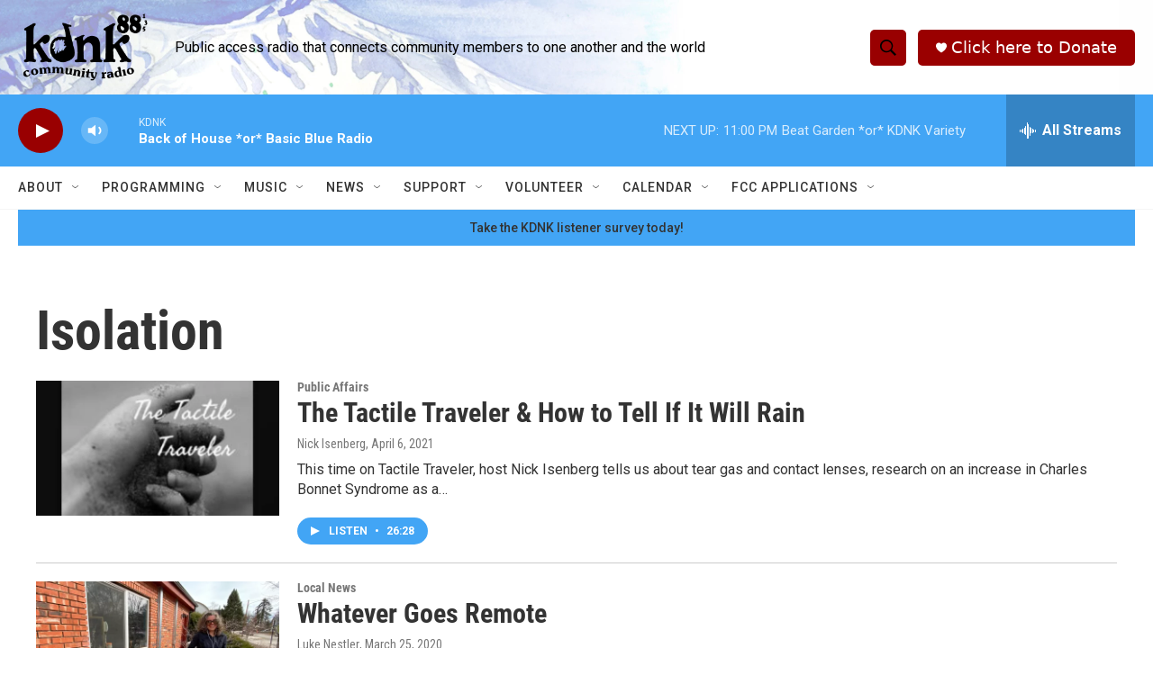

--- FILE ---
content_type: text/html;charset=UTF-8
request_url: https://www.kdnk.org/tags/isolation
body_size: 26300
content:
<!DOCTYPE html>
<html class="TagPage" lang="en">
    <head>
    <meta charset="UTF-8">

    

    <style data-cssvarsponyfill="true">
        :root { --siteBgColorInverse: #121212; --primaryTextColorInverse: #ffffff; --secondaryTextColorInverse: #cccccc; --tertiaryTextColorInverse: #cccccc; --headerBgColorInverse: #000000; --headerBorderColorInverse: #858585; --headerTextColorInverse: #ffffff; --secC1_Inverse: #a2a2a2; --secC4_Inverse: #282828; --headerNavBarBgColorInverse: #121212; --headerMenuBgColorInverse: #ffffff; --headerMenuTextColorInverse: #6b2b85; --headerMenuTextColorHoverInverse: #6b2b85; --liveBlogTextColorInverse: #ffffff; --applyButtonColorInverse: #4485D5; --applyButtonTextColorInverse: #4485D5; --siteBgColor: #ffffff; --primaryTextColor: #333333; --secondaryTextColor: #666666; --secC1: #767676; --secC4: #f5f5f5; --secC5: #ffffff; --siteBgColor: #ffffff; --siteInverseBgColor: #000000; --linkColor: #1772b0; --linkHoverColor: #125c8e; --headerBgColor: #ffffff; --headerBgColorInverse: #000000; --headerBorderColor: #e6e6e6; --headerBorderColorInverse: #858585; --tertiaryTextColor: #1c1c1c; --headerTextColor: #000000; --buttonTextColor: #ffffff; --headerNavBarBgColor: #ffffff; --headerNavBarTextColor: #333333; --headerMenuBgColor: #ffffff; --headerMenuTextColor: #333333; --headerMenuTextColorHover: #767676; --liveBlogTextColor: #282829; --applyButtonColor: #194173; --applyButtonTextColor: #2c4273; --primaryColor1: #42a5f5; --primaryColor2: #990001; --breakingColor: #ff6f00; --secC2: #cccccc; --secC3: #e6e6e6; --secC5: #ffffff; --linkColor: #1772b0; --linkHoverColor: #125c8e; --donateBGColor: #9a0000; --headerIconColor: #ffffff; --hatButtonBgColor: #ffffff; --hatButtonBgHoverColor: #411c58; --hatButtonBorderColor: #411c58; --hatButtonBorderHoverColor: #ffffff; --hatButtoniconColor: #d62021; --hatButtonTextColor: #411c58; --hatButtonTextHoverColor: #ffffff; --footerTextColor: #ffffff; --footerTextBgColor: #ffffff; --footerPartnersBgColor: #000000; --listBorderColor: #030202; --gridBorderColor: #e6e6e6; --tagButtonBorderColor: #1772b0; --tagButtonTextColor: #1772b0; --breakingTextColor: #ffffff; --sectionTextColor: #ffffff; --contentWidth: 1240px; --primaryHeadlineFont: sans-serif; --secHlFont: sans-serif; --bodyFont: sans-serif; --colorWhite: #ffffff; --colorBlack: #000000;} .fonts-loaded { --primaryHeadlineFont: "Roboto Condensed"; --secHlFont: "Roboto Condensed"; --bodyFont: "Roboto"; --liveBlogBodyFont: "Roboto";}
    </style>

    
    
    <meta name="twitter:card" content="summary_large_image"/>
    
    
    
    
    
    
    
    <meta name="twitter:site" content="@kdnkradio"/>
    
    
    
    <meta name="twitter:title" content="Isolation"/>
    

<meta name="robots" content="noindex">


    <meta property="og:title" content="Isolation">

    <meta property="og:url" content="https://www.kdnk.org/tags/isolation">

    <meta property="og:site_name" content="KDNK Carbondale Community Access Radio">


<meta name="disqus.shortname" content="kdnk-npr">
<meta name="disqus.url" content="https://www.kdnk.org/tags/isolation">
<meta name="disqus.title" content="Isolation">
<meta name="disqus.identifier" content="0000017c-28d8-d5e7-a57d-69fd60b50064">
    <meta property="fb:app_id" content="184311007090680">



    <link data-cssvarsponyfill="true" class="Webpack-css" rel="stylesheet" href="https://npr.brightspotcdn.com/resource/00000177-1bc0-debb-a57f-dfcf4a950000/styleguide/All.min.0db89f2a608a6b13cec2d9fc84f71c45.gz.css">

    

    <style>.FooterNavigation-items-item {
    display: inline-block
}</style>
<style>[class*='-articleBody'] > ul,
[class*='-articleBody'] > ul ul {
    list-style-type: disc;
}</style>


    <meta name="viewport" content="width=device-width, initial-scale=1, viewport-fit=cover"><title>Isolation | KDNK Carbondale Community Access Radio</title><meta name="description" content="Isolation"><link rel="canonical" href="https://www.kdnk.org/tags/isolation"><meta name="brightspot.contentId" content="0000017c-28d8-d5e7-a57d-69fd60b50064"><link rel="apple-touch-icon"sizes="180x180"href="/apple-touch-icon.png"><link rel="icon"type="image/png"href="/favicon-32x32.png"><link rel="icon"type="image/png"href="/favicon-16x16.png">
    
    <link type="application/rss+xml" rel="alternate" title="Isolation" href="https://www.kdnk.org/tags/isolation.rss">
    <meta name="brightspot-dataLayer" content="{
  &quot;author&quot; : &quot;&quot;,
  &quot;bspStoryId&quot; : &quot;0000017c-28d8-d5e7-a57d-69fd60b50064&quot;,
  &quot;category&quot; : &quot;&quot;,
  &quot;inlineAudio&quot; : 0,
  &quot;keywords&quot; : &quot;Isolation&quot;,
  &quot;nprCmsSite&quot; : true,
  &quot;nprStoryId&quot; : &quot;&quot;,
  &quot;pageType&quot; : &quot;tag&quot;,
  &quot;program&quot; : &quot;&quot;,
  &quot;publishedDate&quot; : &quot;2021-11-29T08:02:05Z&quot;,
  &quot;siteName&quot; : &quot;KDNK Carbondale Community Access Radio&quot;,
  &quot;station&quot; : &quot;KDNK&quot;,
  &quot;stationOrgId&quot; : &quot;1177&quot;,
  &quot;storyOrgId&quot; : &quot;&quot;,
  &quot;storyTheme&quot; : &quot;&quot;,
  &quot;storyTitle&quot; : &quot;&quot;,
  &quot;timezone&quot; : &quot;America/Denver&quot;,
  &quot;wordCount&quot; : 0,
  &quot;series&quot; : &quot;&quot;
}">
    <script id="brightspot-dataLayer">
        (function () {
            var dataValue = document.head.querySelector('meta[name="brightspot-dataLayer"]').content;
            if (dataValue) {
                window.brightspotDataLayer = JSON.parse(dataValue);
            }
        })();
    </script>

    <script type="application/ld+json">{"@context":"http://schema.org","@type":"WebPage","mainEntityOfPage":{"@type":"WebPage","@id":"https://www.kdnk.org/tags/isolation"}}</script>

    

    
    <script src="https://npr.brightspotcdn.com/resource/00000177-1bc0-debb-a57f-dfcf4a950000/styleguide/All.min.fd8f7fccc526453c829dde80fc7c2ef5.gz.js" async></script>
    

    <!-- no longer used, moved disqus script to be loaded by ps-disqus-comment-module.js to avoid errors --><script async="async" src="https://securepubads.g.doubleclick.net/tag/js/gpt.js"></script>
<script type="text/javascript">
    // Google tag setup
    var googletag = googletag || {};
    googletag.cmd = googletag.cmd || [];

    googletag.cmd.push(function () {
        // @see https://developers.google.com/publisher-tag/reference#googletag.PubAdsService_enableLazyLoad
        googletag.pubads().enableLazyLoad({
            fetchMarginPercent: 100, // fetch and render ads within this % of viewport
            renderMarginPercent: 100,
            mobileScaling: 1  // Same on mobile.
        });

        googletag.pubads().enableSingleRequest()
        googletag.pubads().enableAsyncRendering()
        googletag.pubads().collapseEmptyDivs()
        googletag.pubads().disableInitialLoad()
        googletag.enableServices()
    })
</script>
<meta name="gtm-dataLayer" content="{
  &quot;gtmAuthor&quot; : &quot;&quot;,
  &quot;gtmBspStoryId&quot; : &quot;0000017c-28d8-d5e7-a57d-69fd60b50064&quot;,
  &quot;gtmCategory&quot; : &quot;&quot;,
  &quot;gtmInlineAudio&quot; : 0,
  &quot;gtmKeywords&quot; : &quot;&quot;,
  &quot;gtmNprCmsSite&quot; : true,
  &quot;gtmNprStoryId&quot; : &quot;&quot;,
  &quot;gtmPageType&quot; : &quot;tag&quot;,
  &quot;gtmProgram&quot; : &quot;&quot;,
  &quot;gtmPublishedDate&quot; : &quot;2021-11-29T08:02:05Z&quot;,
  &quot;gtmSiteName&quot; : &quot;KDNK Carbondale Community Access Radio&quot;,
  &quot;gtmStation&quot; : &quot;KDNK&quot;,
  &quot;gtmStationOrgId&quot; : &quot;1177&quot;,
  &quot;gtmStoryOrgId&quot; : &quot;&quot;,
  &quot;gtmStoryTheme&quot; : &quot;&quot;,
  &quot;gtmStoryTitle&quot; : &quot;&quot;,
  &quot;gtmTimezone&quot; : &quot;America/Denver&quot;,
  &quot;gtmWordCount&quot; : 0,
  &quot;gtmSeries&quot; : &quot;&quot;
}"><script>

    (function () {
        var dataValue = document.head.querySelector('meta[name="gtm-dataLayer"]').content;
        if (dataValue) {
            window.dataLayer = window.dataLayer || [];
            dataValue = JSON.parse(dataValue);
            dataValue['event'] = 'gtmFirstView';
            window.dataLayer.push(dataValue);
        }
    })();

    (function(w,d,s,l,i){w[l]=w[l]||[];w[l].push({'gtm.start':
            new Date().getTime(),event:'gtm.js'});var f=d.getElementsByTagName(s)[0],
        j=d.createElement(s),dl=l!='dataLayer'?'&l='+l:'';j.async=true;j.src=
        'https://www.googletagmanager.com/gtm.js?id='+i+dl;f.parentNode.insertBefore(j,f);
})(window,document,'script','dataLayer','GTM-N39QFDR');</script><script>

  window.fbAsyncInit = function() {
      FB.init({
          
              appId : '184311007090680',
          
          xfbml : true,
          version : 'v2.9'
      });
  };

  (function(d, s, id){
     var js, fjs = d.getElementsByTagName(s)[0];
     if (d.getElementById(id)) {return;}
     js = d.createElement(s); js.id = id;
     js.src = "//connect.facebook.net/en_US/sdk.js";
     fjs.parentNode.insertBefore(js, fjs);
   }(document, 'script', 'facebook-jssdk'));
</script>
<script>window.addEventListener('DOMContentLoaded', (event) => {
    window.nulldurationobserver = new MutationObserver(function (mutations) {
        document.querySelectorAll('.StreamPill-duration').forEach(pill => { 
      if (pill.innerText == "LISTENNULL") {
         pill.innerText = "LISTEN"
      } 
    });
      });

      window.nulldurationobserver.observe(document.body, {
        childList: true,
        subtree: true
      });
});
</script>


    <script>
        var head = document.getElementsByTagName('head')
        head = head[0]
        var link = document.createElement('link');
        link.setAttribute('href', 'https://fonts.googleapis.com/css?family=Roboto Condensed|Roboto|Roboto:400,500,700&display=swap');
        var relList = link.relList;

        if (relList && relList.supports('preload')) {
            link.setAttribute('as', 'style');
            link.setAttribute('rel', 'preload');
            link.setAttribute('onload', 'this.rel="stylesheet"');
            link.setAttribute('crossorigin', 'anonymous');
        } else {
            link.setAttribute('rel', 'stylesheet');
        }

        head.appendChild(link);
    </script>
</head>

    <body class="Page-body" data-content-width="1240px">
    <noscript>
    <iframe src="https://www.googletagmanager.com/ns.html?id=GTM-N39QFDR" height="0" width="0" style="display:none;visibility:hidden"></iframe>
</noscript>
        

    <!-- Putting icons here, so we don't have to include in a bunch of -body hbs's -->
<svg xmlns="http://www.w3.org/2000/svg" style="display:none" id="iconsMap1" class="iconsMap">
    <symbol id="play-icon" viewBox="0 0 115 115">
        <polygon points="0,0 115,57.5 0,115" fill="currentColor" />
    </symbol>
    <symbol id="grid" viewBox="0 0 32 32">
            <g>
                <path d="M6.4,5.7 C6.4,6.166669 6.166669,6.4 5.7,6.4 L0.7,6.4 C0.233331,6.4 0,6.166669 0,5.7 L0,0.7 C0,0.233331 0.233331,0 0.7,0 L5.7,0 C6.166669,0 6.4,0.233331 6.4,0.7 L6.4,5.7 Z M19.2,5.7 C19.2,6.166669 18.966669,6.4 18.5,6.4 L13.5,6.4 C13.033331,6.4 12.8,6.166669 12.8,5.7 L12.8,0.7 C12.8,0.233331 13.033331,0 13.5,0 L18.5,0 C18.966669,0 19.2,0.233331 19.2,0.7 L19.2,5.7 Z M32,5.7 C32,6.166669 31.766669,6.4 31.3,6.4 L26.3,6.4 C25.833331,6.4 25.6,6.166669 25.6,5.7 L25.6,0.7 C25.6,0.233331 25.833331,0 26.3,0 L31.3,0 C31.766669,0 32,0.233331 32,0.7 L32,5.7 Z M6.4,18.5 C6.4,18.966669 6.166669,19.2 5.7,19.2 L0.7,19.2 C0.233331,19.2 0,18.966669 0,18.5 L0,13.5 C0,13.033331 0.233331,12.8 0.7,12.8 L5.7,12.8 C6.166669,12.8 6.4,13.033331 6.4,13.5 L6.4,18.5 Z M19.2,18.5 C19.2,18.966669 18.966669,19.2 18.5,19.2 L13.5,19.2 C13.033331,19.2 12.8,18.966669 12.8,18.5 L12.8,13.5 C12.8,13.033331 13.033331,12.8 13.5,12.8 L18.5,12.8 C18.966669,12.8 19.2,13.033331 19.2,13.5 L19.2,18.5 Z M32,18.5 C32,18.966669 31.766669,19.2 31.3,19.2 L26.3,19.2 C25.833331,19.2 25.6,18.966669 25.6,18.5 L25.6,13.5 C25.6,13.033331 25.833331,12.8 26.3,12.8 L31.3,12.8 C31.766669,12.8 32,13.033331 32,13.5 L32,18.5 Z M6.4,31.3 C6.4,31.766669 6.166669,32 5.7,32 L0.7,32 C0.233331,32 0,31.766669 0,31.3 L0,26.3 C0,25.833331 0.233331,25.6 0.7,25.6 L5.7,25.6 C6.166669,25.6 6.4,25.833331 6.4,26.3 L6.4,31.3 Z M19.2,31.3 C19.2,31.766669 18.966669,32 18.5,32 L13.5,32 C13.033331,32 12.8,31.766669 12.8,31.3 L12.8,26.3 C12.8,25.833331 13.033331,25.6 13.5,25.6 L18.5,25.6 C18.966669,25.6 19.2,25.833331 19.2,26.3 L19.2,31.3 Z M32,31.3 C32,31.766669 31.766669,32 31.3,32 L26.3,32 C25.833331,32 25.6,31.766669 25.6,31.3 L25.6,26.3 C25.6,25.833331 25.833331,25.6 26.3,25.6 L31.3,25.6 C31.766669,25.6 32,25.833331 32,26.3 L32,31.3 Z" id=""></path>
            </g>
    </symbol>
    <symbol id="radio-stream" width="18" height="19" viewBox="0 0 18 19">
        <g fill="currentColor" fill-rule="nonzero">
            <path d="M.5 8c-.276 0-.5.253-.5.565v1.87c0 .312.224.565.5.565s.5-.253.5-.565v-1.87C1 8.253.776 8 .5 8zM2.5 8c-.276 0-.5.253-.5.565v1.87c0 .312.224.565.5.565s.5-.253.5-.565v-1.87C3 8.253 2.776 8 2.5 8zM3.5 7c-.276 0-.5.276-.5.617v3.766c0 .34.224.617.5.617s.5-.276.5-.617V7.617C4 7.277 3.776 7 3.5 7zM5.5 6c-.276 0-.5.275-.5.613v5.774c0 .338.224.613.5.613s.5-.275.5-.613V6.613C6 6.275 5.776 6 5.5 6zM6.5 4c-.276 0-.5.26-.5.58v8.84c0 .32.224.58.5.58s.5-.26.5-.58V4.58C7 4.26 6.776 4 6.5 4zM8.5 0c-.276 0-.5.273-.5.61v17.78c0 .337.224.61.5.61s.5-.273.5-.61V.61C9 .273 8.776 0 8.5 0zM9.5 2c-.276 0-.5.274-.5.612v14.776c0 .338.224.612.5.612s.5-.274.5-.612V2.612C10 2.274 9.776 2 9.5 2zM11.5 5c-.276 0-.5.276-.5.616v8.768c0 .34.224.616.5.616s.5-.276.5-.616V5.616c0-.34-.224-.616-.5-.616zM12.5 6c-.276 0-.5.262-.5.584v4.832c0 .322.224.584.5.584s.5-.262.5-.584V6.584c0-.322-.224-.584-.5-.584zM14.5 7c-.276 0-.5.29-.5.647v3.706c0 .357.224.647.5.647s.5-.29.5-.647V7.647C15 7.29 14.776 7 14.5 7zM15.5 8c-.276 0-.5.253-.5.565v1.87c0 .312.224.565.5.565s.5-.253.5-.565v-1.87c0-.312-.224-.565-.5-.565zM17.5 8c-.276 0-.5.253-.5.565v1.87c0 .312.224.565.5.565s.5-.253.5-.565v-1.87c0-.312-.224-.565-.5-.565z"/>
        </g>
    </symbol>
    <symbol id="icon-magnify" viewBox="0 0 31 31">
        <g>
            <path fill-rule="evenodd" d="M22.604 18.89l-.323.566 8.719 8.8L28.255 31l-8.719-8.8-.565.404c-2.152 1.346-4.386 2.018-6.7 2.018-3.39 0-6.284-1.21-8.679-3.632C1.197 18.568 0 15.66 0 12.27c0-3.39 1.197-6.283 3.592-8.678C5.987 1.197 8.88 0 12.271 0c3.39 0 6.283 1.197 8.678 3.592 2.395 2.395 3.593 5.288 3.593 8.679 0 2.368-.646 4.574-1.938 6.62zM19.162 5.77C17.322 3.925 15.089 3 12.46 3c-2.628 0-4.862.924-6.702 2.77C3.92 7.619 3 9.862 3 12.5c0 2.639.92 4.882 2.76 6.73C7.598 21.075 9.832 22 12.46 22c2.629 0 4.862-.924 6.702-2.77C21.054 17.33 22 15.085 22 12.5c0-2.586-.946-4.83-2.838-6.73z"/>
        </g>
    </symbol>
    <symbol id="burger-menu" viewBox="0 0 14 10">
        <g>
            <path fill-rule="evenodd" d="M0 5.5v-1h14v1H0zM0 1V0h14v1H0zm0 9V9h14v1H0z"></path>
        </g>
    </symbol>
    <symbol id="close-x" viewBox="0 0 14 14">
        <g>
            <path fill-rule="nonzero" d="M6.336 7L0 .664.664 0 7 6.336 13.336 0 14 .664 7.664 7 14 13.336l-.664.664L7 7.664.664 14 0 13.336 6.336 7z"></path>
        </g>
    </symbol>
    <symbol id="share-more-arrow" viewBox="0 0 512 512" style="enable-background:new 0 0 512 512;">
        <g>
            <g>
                <path d="M512,241.7L273.643,3.343v156.152c-71.41,3.744-138.015,33.337-188.958,84.28C30.075,298.384,0,370.991,0,448.222v60.436
                    l29.069-52.985c45.354-82.671,132.173-134.027,226.573-134.027c5.986,0,12.004,0.212,18.001,0.632v157.779L512,241.7z
                    M255.642,290.666c-84.543,0-163.661,36.792-217.939,98.885c26.634-114.177,129.256-199.483,251.429-199.483h15.489V78.131
                    l163.568,163.568L304.621,405.267V294.531l-13.585-1.683C279.347,291.401,267.439,290.666,255.642,290.666z"></path>
            </g>
        </g>
    </symbol>
    <symbol id="chevron" viewBox="0 0 100 100">
        <g>
            <path d="M22.4566257,37.2056786 L-21.4456527,71.9511488 C-22.9248661,72.9681457 -24.9073712,72.5311671 -25.8758148,70.9765924 L-26.9788683,69.2027424 C-27.9450684,67.6481676 -27.5292733,65.5646602 -26.0500598,64.5484493 L20.154796,28.2208967 C21.5532435,27.2597011 23.3600078,27.2597011 24.759951,28.2208967 L71.0500598,64.4659264 C72.5292733,65.4829232 72.9450684,67.5672166 71.9788683,69.1217913 L70.8750669,70.8956413 C69.9073712,72.4502161 67.9241183,72.8848368 66.4449048,71.8694118 L22.4566257,37.2056786 Z" id="Transparent-Chevron" transform="translate(22.500000, 50.000000) rotate(90.000000) translate(-22.500000, -50.000000) "></path>
        </g>
    </symbol>
</svg>

<svg xmlns="http://www.w3.org/2000/svg" style="display:none" id="iconsMap2" class="iconsMap">
    <symbol id="mono-icon-facebook" viewBox="0 0 10 19">
        <path fill-rule="evenodd" d="M2.707 18.25V10.2H0V7h2.707V4.469c0-1.336.375-2.373 1.125-3.112C4.582.62 5.578.25 6.82.25c1.008 0 1.828.047 2.461.14v2.848H7.594c-.633 0-1.067.14-1.301.422-.188.235-.281.61-.281 1.125V7H9l-.422 3.2H6.012v8.05H2.707z"></path>
    </symbol>
    <symbol id="mono-icon-instagram" viewBox="0 0 17 17">
        <g>
            <path fill-rule="evenodd" d="M8.281 4.207c.727 0 1.4.182 2.022.545a4.055 4.055 0 0 1 1.476 1.477c.364.62.545 1.294.545 2.021 0 .727-.181 1.4-.545 2.021a4.055 4.055 0 0 1-1.476 1.477 3.934 3.934 0 0 1-2.022.545c-.726 0-1.4-.182-2.021-.545a4.055 4.055 0 0 1-1.477-1.477 3.934 3.934 0 0 1-.545-2.021c0-.727.182-1.4.545-2.021A4.055 4.055 0 0 1 6.26 4.752a3.934 3.934 0 0 1 2.021-.545zm0 6.68a2.54 2.54 0 0 0 1.864-.774 2.54 2.54 0 0 0 .773-1.863 2.54 2.54 0 0 0-.773-1.863 2.54 2.54 0 0 0-1.864-.774 2.54 2.54 0 0 0-1.863.774 2.54 2.54 0 0 0-.773 1.863c0 .727.257 1.348.773 1.863a2.54 2.54 0 0 0 1.863.774zM13.45 4.03c-.023.258-.123.48-.299.668a.856.856 0 0 1-.65.281.913.913 0 0 1-.668-.28.913.913 0 0 1-.281-.669c0-.258.094-.48.281-.668a.913.913 0 0 1 .668-.28c.258 0 .48.093.668.28.187.188.281.41.281.668zm2.672.95c.023.656.035 1.746.035 3.269 0 1.523-.017 2.62-.053 3.287-.035.668-.134 1.248-.298 1.74a4.098 4.098 0 0 1-.967 1.53 4.098 4.098 0 0 1-1.53.966c-.492.164-1.072.264-1.74.3-.668.034-1.763.052-3.287.052-1.523 0-2.619-.018-3.287-.053-.668-.035-1.248-.146-1.74-.334a3.747 3.747 0 0 1-1.53-.931 4.098 4.098 0 0 1-.966-1.53c-.164-.492-.264-1.072-.299-1.74C.424 10.87.406 9.773.406 8.25S.424 5.63.46 4.963c.035-.668.135-1.248.299-1.74.21-.586.533-1.096.967-1.53A4.098 4.098 0 0 1 3.254.727c.492-.164 1.072-.264 1.74-.3C5.662.394 6.758.376 8.281.376c1.524 0 2.62.018 3.287.053.668.035 1.248.135 1.74.299a4.098 4.098 0 0 1 2.496 2.496c.165.492.27 1.078.317 1.757zm-1.687 7.91c.14-.399.234-1.032.28-1.899.024-.515.036-1.242.036-2.18V7.689c0-.961-.012-1.688-.035-2.18-.047-.89-.14-1.524-.281-1.899a2.537 2.537 0 0 0-1.512-1.511c-.375-.14-1.008-.235-1.899-.282a51.292 51.292 0 0 0-2.18-.035H7.72c-.938 0-1.664.012-2.18.035-.867.047-1.5.141-1.898.282a2.537 2.537 0 0 0-1.512 1.511c-.14.375-.234 1.008-.281 1.899a51.292 51.292 0 0 0-.036 2.18v1.125c0 .937.012 1.664.036 2.18.047.866.14 1.5.28 1.898.306.726.81 1.23 1.513 1.511.398.141 1.03.235 1.898.282.516.023 1.242.035 2.18.035h1.125c.96 0 1.687-.012 2.18-.035.89-.047 1.523-.141 1.898-.282.726-.304 1.23-.808 1.512-1.511z"></path>
        </g>
    </symbol>
    <symbol id="mono-icon-email" viewBox="0 0 512 512">
        <g>
            <path d="M67,148.7c11,5.8,163.8,89.1,169.5,92.1c5.7,3,11.5,4.4,20.5,4.4c9,0,14.8-1.4,20.5-4.4c5.7-3,158.5-86.3,169.5-92.1
                c4.1-2.1,11-5.9,12.5-10.2c2.6-7.6-0.2-10.5-11.3-10.5H257H65.8c-11.1,0-13.9,3-11.3,10.5C56,142.9,62.9,146.6,67,148.7z"></path>
            <path d="M455.7,153.2c-8.2,4.2-81.8,56.6-130.5,88.1l82.2,92.5c2,2,2.9,4.4,1.8,5.6c-1.2,1.1-3.8,0.5-5.9-1.4l-98.6-83.2
                c-14.9,9.6-25.4,16.2-27.2,17.2c-7.7,3.9-13.1,4.4-20.5,4.4c-7.4,0-12.8-0.5-20.5-4.4c-1.9-1-12.3-7.6-27.2-17.2l-98.6,83.2
                c-2,2-4.7,2.6-5.9,1.4c-1.2-1.1-0.3-3.6,1.7-5.6l82.1-92.5c-48.7-31.5-123.1-83.9-131.3-88.1c-8.8-4.5-9.3,0.8-9.3,4.9
                c0,4.1,0,205,0,205c0,9.3,13.7,20.9,23.5,20.9H257h185.5c9.8,0,21.5-11.7,21.5-20.9c0,0,0-201,0-205
                C464,153.9,464.6,148.7,455.7,153.2z"></path>
        </g>
    </symbol>
    <symbol id="default-image" width="24" height="24" viewBox="0 0 24 24" fill="none" stroke="currentColor" stroke-width="2" stroke-linecap="round" stroke-linejoin="round" class="feather feather-image">
        <rect x="3" y="3" width="18" height="18" rx="2" ry="2"></rect>
        <circle cx="8.5" cy="8.5" r="1.5"></circle>
        <polyline points="21 15 16 10 5 21"></polyline>
    </symbol>
    <symbol id="icon-email" width="18px" viewBox="0 0 20 14">
        <g id="Symbols" stroke="none" stroke-width="1" fill="none" fill-rule="evenodd" stroke-linecap="round" stroke-linejoin="round">
            <g id="social-button-bar" transform="translate(-125.000000, -8.000000)" stroke="#000000">
                <g id="Group-2" transform="translate(120.000000, 0.000000)">
                    <g id="envelope" transform="translate(6.000000, 9.000000)">
                        <path d="M17.5909091,10.6363636 C17.5909091,11.3138182 17.0410909,11.8636364 16.3636364,11.8636364 L1.63636364,11.8636364 C0.958909091,11.8636364 0.409090909,11.3138182 0.409090909,10.6363636 L0.409090909,1.63636364 C0.409090909,0.958090909 0.958909091,0.409090909 1.63636364,0.409090909 L16.3636364,0.409090909 C17.0410909,0.409090909 17.5909091,0.958090909 17.5909091,1.63636364 L17.5909091,10.6363636 L17.5909091,10.6363636 Z" id="Stroke-406"></path>
                        <polyline id="Stroke-407" points="17.1818182 0.818181818 9 7.36363636 0.818181818 0.818181818"></polyline>
                    </g>
                </g>
            </g>
        </g>
    </symbol>
    <symbol id="mono-icon-print" viewBox="0 0 12 12">
        <g fill-rule="evenodd">
            <path fill-rule="nonzero" d="M9 10V7H3v3H1a1 1 0 0 1-1-1V4a1 1 0 0 1 1-1h10a1 1 0 0 1 1 1v3.132A2.868 2.868 0 0 1 9.132 10H9zm.5-4.5a1 1 0 1 0 0-2 1 1 0 0 0 0 2zM3 0h6v2H3z"></path>
            <path d="M4 8h4v4H4z"></path>
        </g>
    </symbol>
    <symbol id="mono-icon-copylink" viewBox="0 0 12 12">
        <g fill-rule="evenodd">
            <path d="M10.199 2.378c.222.205.4.548.465.897.062.332.016.614-.132.774L8.627 6.106c-.187.203-.512.232-.75-.014a.498.498 0 0 0-.706.028.499.499 0 0 0 .026.706 1.509 1.509 0 0 0 2.165-.04l1.903-2.06c.37-.398.506-.98.382-1.636-.105-.557-.392-1.097-.77-1.445L9.968.8C9.591.452 9.03.208 8.467.145 7.803.072 7.233.252 6.864.653L4.958 2.709a1.509 1.509 0 0 0 .126 2.161.5.5 0 1 0 .68-.734c-.264-.218-.26-.545-.071-.747L7.597 1.33c.147-.16.425-.228.76-.19.353.038.71.188.931.394l.91.843.001.001zM1.8 9.623c-.222-.205-.4-.549-.465-.897-.062-.332-.016-.614.132-.774l1.905-2.057c.187-.203.512-.232.75.014a.498.498 0 0 0 .706-.028.499.499 0 0 0-.026-.706 1.508 1.508 0 0 0-2.165.04L.734 7.275c-.37.399-.506.98-.382 1.637.105.557.392 1.097.77 1.445l.91.843c.376.35.937.594 1.5.656.664.073 1.234-.106 1.603-.507L7.04 9.291a1.508 1.508 0 0 0-.126-2.16.5.5 0 0 0-.68.734c.264.218.26.545.071.747l-1.904 2.057c-.147.16-.425.228-.76.191-.353-.038-.71-.188-.931-.394l-.91-.843z"></path>
            <path d="M8.208 3.614a.5.5 0 0 0-.707.028L3.764 7.677a.5.5 0 0 0 .734.68L8.235 4.32a.5.5 0 0 0-.027-.707"></path>
        </g>
    </symbol>
    <symbol id="mono-icon-linkedin" viewBox="0 0 16 17">
        <g fill-rule="evenodd">
            <path d="M3.734 16.125H.464V5.613h3.27zM2.117 4.172c-.515 0-.96-.188-1.336-.563A1.825 1.825 0 0 1 .22 2.273c0-.515.187-.96.562-1.335.375-.375.82-.563 1.336-.563.516 0 .961.188 1.336.563.375.375.563.82.563 1.335 0 .516-.188.961-.563 1.336-.375.375-.82.563-1.336.563zM15.969 16.125h-3.27v-5.133c0-.844-.07-1.453-.21-1.828-.259-.633-.762-.95-1.512-.95s-1.278.282-1.582.845c-.235.421-.352 1.043-.352 1.863v5.203H5.809V5.613h3.128v1.442h.036c.234-.469.609-.856 1.125-1.16.562-.375 1.218-.563 1.968-.563 1.524 0 2.59.48 3.2 1.441.468.774.703 1.97.703 3.586v5.766z"></path>
        </g>
    </symbol>
    <symbol id="mono-icon-pinterest" viewBox="0 0 512 512">
        <g>
            <path d="M256,32C132.3,32,32,132.3,32,256c0,91.7,55.2,170.5,134.1,205.2c-0.6-15.6-0.1-34.4,3.9-51.4
                c4.3-18.2,28.8-122.1,28.8-122.1s-7.2-14.3-7.2-35.4c0-33.2,19.2-58,43.2-58c20.4,0,30.2,15.3,30.2,33.6
                c0,20.5-13.1,51.1-19.8,79.5c-5.6,23.8,11.9,43.1,35.4,43.1c42.4,0,71-54.5,71-119.1c0-49.1-33.1-85.8-93.2-85.8
                c-67.9,0-110.3,50.7-110.3,107.3c0,19.5,5.8,33.3,14.8,43.9c4.1,4.9,4.7,6.9,3.2,12.5c-1.1,4.1-3.5,14-4.6,18
                c-1.5,5.7-6.1,7.7-11.2,5.6c-31.3-12.8-45.9-47-45.9-85.6c0-63.6,53.7-139.9,160.1-139.9c85.5,0,141.8,61.9,141.8,128.3
                c0,87.9-48.9,153.5-120.9,153.5c-24.2,0-46.9-13.1-54.7-27.9c0,0-13,51.6-15.8,61.6c-4.7,17.3-14,34.5-22.5,48
                c20.1,5.9,41.4,9.2,63.5,9.2c123.7,0,224-100.3,224-224C480,132.3,379.7,32,256,32z"></path>
        </g>
    </symbol>
    <symbol id="mono-icon-tumblr" viewBox="0 0 512 512">
        <g>
            <path d="M321.2,396.3c-11.8,0-22.4-2.8-31.5-8.3c-6.9-4.1-11.5-9.6-14-16.4c-2.6-6.9-3.6-22.3-3.6-46.4V224h96v-64h-96V48h-61.9
                c-2.7,21.5-7.5,44.7-14.5,58.6c-7,13.9-14,25.8-25.6,35.7c-11.6,9.9-25.6,17.9-41.9,23.3V224h48v140.4c0,19,2,33.5,5.9,43.5
                c4,10,11.1,19.5,21.4,28.4c10.3,8.9,22.8,15.7,37.3,20.5c14.6,4.8,31.4,7.2,50.4,7.2c16.7,0,30.3-1.7,44.7-5.1
                c14.4-3.4,30.5-9.3,48.2-17.6v-65.6C363.2,389.4,342.3,396.3,321.2,396.3z"></path>
        </g>
    </symbol>
    <symbol id="mono-icon-twitter" viewBox="0 0 1200 1227">
        <g>
            <path d="M714.163 519.284L1160.89 0H1055.03L667.137 450.887L357.328 0H0L468.492 681.821L0 1226.37H105.866L515.491
            750.218L842.672 1226.37H1200L714.137 519.284H714.163ZM569.165 687.828L521.697 619.934L144.011 79.6944H306.615L611.412
            515.685L658.88 583.579L1055.08 1150.3H892.476L569.165 687.854V687.828Z" fill="white"></path>
        </g>
    </symbol>
    <symbol id="mono-icon-youtube" viewBox="0 0 512 512">
        <g>
            <path fill-rule="evenodd" d="M508.6,148.8c0-45-33.1-81.2-74-81.2C379.2,65,322.7,64,265,64c-3,0-6,0-9,0s-6,0-9,0c-57.6,0-114.2,1-169.6,3.6
                c-40.8,0-73.9,36.4-73.9,81.4C1,184.6-0.1,220.2,0,255.8C-0.1,291.4,1,327,3.4,362.7c0,45,33.1,81.5,73.9,81.5
                c58.2,2.7,117.9,3.9,178.6,3.8c60.8,0.2,120.3-1,178.6-3.8c40.9,0,74-36.5,74-81.5c2.4-35.7,3.5-71.3,3.4-107
                C512.1,220.1,511,184.5,508.6,148.8z M207,353.9V157.4l145,98.2L207,353.9z"></path>
        </g>
    </symbol>
    <symbol id="mono-icon-flipboard" viewBox="0 0 500 500">
        <g>
            <path d="M0,0V500H500V0ZM400,200H300V300H200V400H100V100H400Z"></path>
        </g>
    </symbol>
    <symbol id="mono-icon-bluesky" viewBox="0 0 568 501">
        <g>
            <path d="M123.121 33.6637C188.241 82.5526 258.281 181.681 284 234.873C309.719 181.681 379.759 82.5526 444.879
            33.6637C491.866 -1.61183 568 -28.9064 568 57.9464C568 75.2916 558.055 203.659 552.222 224.501C531.947 296.954
            458.067 315.434 392.347 304.249C507.222 323.8 536.444 388.56 473.333 453.32C353.473 576.312 301.061 422.461
            287.631 383.039C285.169 375.812 284.017 372.431 284 375.306C283.983 372.431 282.831 375.812 280.369 383.039C266.939
            422.461 214.527 576.312 94.6667 453.32C31.5556 388.56 60.7778 323.8 175.653 304.249C109.933 315.434 36.0535
            296.954 15.7778 224.501C9.94525 203.659 0 75.2916 0 57.9464C0 -28.9064 76.1345 -1.61183 123.121 33.6637Z"
            fill="white">
            </path>
        </g>
    </symbol>
    <symbol id="mono-icon-threads" viewBox="0 0 192 192">
        <g>
            <path d="M141.537 88.9883C140.71 88.5919 139.87 88.2104 139.019 87.8451C137.537 60.5382 122.616 44.905 97.5619 44.745C97.4484 44.7443 97.3355 44.7443 97.222 44.7443C82.2364 44.7443 69.7731 51.1409 62.102 62.7807L75.881 72.2328C81.6116 63.5383 90.6052 61.6848 97.2286 61.6848C97.3051 61.6848 97.3819 61.6848 97.4576 61.6855C105.707 61.7381 111.932 64.1366 115.961 68.814C118.893 72.2193 120.854 76.925 121.825 82.8638C114.511 81.6207 106.601 81.2385 98.145 81.7233C74.3247 83.0954 59.0111 96.9879 60.0396 116.292C60.5615 126.084 65.4397 134.508 73.775 140.011C80.8224 144.663 89.899 146.938 99.3323 146.423C111.79 145.74 121.563 140.987 128.381 132.296C133.559 125.696 136.834 117.143 138.28 106.366C144.217 109.949 148.617 114.664 151.047 120.332C155.179 129.967 155.42 145.8 142.501 158.708C131.182 170.016 117.576 174.908 97.0135 175.059C74.2042 174.89 56.9538 167.575 45.7381 153.317C35.2355 139.966 29.8077 120.682 29.6052 96C29.8077 71.3178 35.2355 52.0336 45.7381 38.6827C56.9538 24.4249 74.2039 17.11 97.0132 16.9405C119.988 17.1113 137.539 24.4614 149.184 38.788C154.894 45.8136 159.199 54.6488 162.037 64.9503L178.184 60.6422C174.744 47.9622 169.331 37.0357 161.965 27.974C147.036 9.60668 125.202 0.195148 97.0695 0H96.9569C68.8816 0.19447 47.2921 9.6418 32.7883 28.0793C19.8819 44.4864 13.2244 67.3157 13.0007 95.9325L13 96L13.0007 96.0675C13.2244 124.684 19.8819 147.514 32.7883 163.921C47.2921 182.358 68.8816 191.806 96.9569 192H97.0695C122.03 191.827 139.624 185.292 154.118 170.811C173.081 151.866 172.51 128.119 166.26 113.541C161.776 103.087 153.227 94.5962 141.537 88.9883ZM98.4405 129.507C88.0005 130.095 77.1544 125.409 76.6196 115.372C76.2232 107.93 81.9158 99.626 99.0812 98.6368C101.047 98.5234 102.976 98.468 104.871 98.468C111.106 98.468 116.939 99.0737 122.242 100.233C120.264 124.935 108.662 128.946 98.4405 129.507Z" fill="white"></path>
        </g>
    </symbol>
 </svg>

<svg xmlns="http://www.w3.org/2000/svg" style="display:none" id="iconsMap3" class="iconsMap">
    <symbol id="volume-mute" x="0px" y="0px" viewBox="0 0 24 24" style="enable-background:new 0 0 24 24;">
        <polygon fill="currentColor" points="11,5 6,9 2,9 2,15 6,15 11,19 "/>
        <line style="fill:none;stroke:currentColor;stroke-width:2;stroke-linecap:round;stroke-linejoin:round;" x1="23" y1="9" x2="17" y2="15"/>
        <line style="fill:none;stroke:currentColor;stroke-width:2;stroke-linecap:round;stroke-linejoin:round;" x1="17" y1="9" x2="23" y2="15"/>
    </symbol>
    <symbol id="volume-low" x="0px" y="0px" viewBox="0 0 24 24" style="enable-background:new 0 0 24 24;" xml:space="preserve">
        <polygon fill="currentColor" points="11,5 6,9 2,9 2,15 6,15 11,19 "/>
    </symbol>
    <symbol id="volume-mid" x="0px" y="0px" viewBox="0 0 24 24" style="enable-background:new 0 0 24 24;">
        <polygon fill="currentColor" points="11,5 6,9 2,9 2,15 6,15 11,19 "/>
        <path style="fill:none;stroke:currentColor;stroke-width:2;stroke-linecap:round;stroke-linejoin:round;" d="M15.5,8.5c2,2,2,5.1,0,7.1"/>
    </symbol>
    <symbol id="volume-high" x="0px" y="0px" viewBox="0 0 24 24" style="enable-background:new 0 0 24 24;">
        <polygon fill="currentColor" points="11,5 6,9 2,9 2,15 6,15 11,19 "/>
        <path style="fill:none;stroke:currentColor;stroke-width:2;stroke-linecap:round;stroke-linejoin:round;" d="M19.1,4.9c3.9,3.9,3.9,10.2,0,14.1 M15.5,8.5c2,2,2,5.1,0,7.1"/>
    </symbol>
    <symbol id="pause-icon" viewBox="0 0 12 16">
        <rect x="0" y="0" width="4" height="16" fill="currentColor"></rect>
        <rect x="8" y="0" width="4" height="16" fill="currentColor"></rect>
    </symbol>
    <symbol id="heart" viewBox="0 0 24 24">
        <g>
            <path d="M12 4.435c-1.989-5.399-12-4.597-12 3.568 0 4.068 3.06 9.481 12 14.997 8.94-5.516 12-10.929 12-14.997 0-8.118-10-8.999-12-3.568z"/>
        </g>
    </symbol>
    <symbol id="icon-location" width="24" height="24" viewBox="0 0 24 24" fill="currentColor" stroke="currentColor" stroke-width="2" stroke-linecap="round" stroke-linejoin="round" class="feather feather-map-pin">
        <path d="M21 10c0 7-9 13-9 13s-9-6-9-13a9 9 0 0 1 18 0z" fill="currentColor" fill-opacity="1"></path>
        <circle cx="12" cy="10" r="5" fill="#ffffff"></circle>
    </symbol>
    <symbol id="icon-ticket" width="23px" height="15px" viewBox="0 0 23 15">
        <g stroke="none" stroke-width="1" fill="none" fill-rule="evenodd">
            <g transform="translate(-625.000000, -1024.000000)">
                <g transform="translate(625.000000, 1024.000000)">
                    <path d="M0,12.057377 L0,3.94262296 C0.322189879,4.12588308 0.696256938,4.23076923 1.0952381,4.23076923 C2.30500469,4.23076923 3.28571429,3.26645946 3.28571429,2.07692308 C3.28571429,1.68461385 3.17904435,1.31680209 2.99266757,1 L20.0073324,1 C19.8209556,1.31680209 19.7142857,1.68461385 19.7142857,2.07692308 C19.7142857,3.26645946 20.6949953,4.23076923 21.9047619,4.23076923 C22.3037431,4.23076923 22.6778101,4.12588308 23,3.94262296 L23,12.057377 C22.6778101,11.8741169 22.3037431,11.7692308 21.9047619,11.7692308 C20.6949953,11.7692308 19.7142857,12.7335405 19.7142857,13.9230769 C19.7142857,14.3153862 19.8209556,14.6831979 20.0073324,15 L2.99266757,15 C3.17904435,14.6831979 3.28571429,14.3153862 3.28571429,13.9230769 C3.28571429,12.7335405 2.30500469,11.7692308 1.0952381,11.7692308 C0.696256938,11.7692308 0.322189879,11.8741169 -2.13162821e-14,12.057377 Z" fill="currentColor"></path>
                    <path d="M14.5,0.533333333 L14.5,15.4666667" stroke="#FFFFFF" stroke-linecap="square" stroke-dasharray="2"></path>
                </g>
            </g>
        </g>
    </symbol>
    <symbol id="icon-refresh" width="24" height="24" viewBox="0 0 24 24" fill="none" stroke="currentColor" stroke-width="2" stroke-linecap="round" stroke-linejoin="round" class="feather feather-refresh-cw">
        <polyline points="23 4 23 10 17 10"></polyline>
        <polyline points="1 20 1 14 7 14"></polyline>
        <path d="M3.51 9a9 9 0 0 1 14.85-3.36L23 10M1 14l4.64 4.36A9 9 0 0 0 20.49 15"></path>
    </symbol>

    <symbol>
    <g id="mono-icon-link-post" stroke="none" stroke-width="1" fill="none" fill-rule="evenodd">
        <g transform="translate(-313.000000, -10148.000000)" fill="#000000" fill-rule="nonzero">
            <g transform="translate(306.000000, 10142.000000)">
                <path d="M14.0614027,11.2506973 L14.3070318,11.2618997 C15.6181751,11.3582102 16.8219637,12.0327684 17.6059678,13.1077805 C17.8500396,13.4424472 17.7765978,13.9116075 17.441931,14.1556793 C17.1072643,14.3997511 16.638104,14.3263093 16.3940322,13.9916425 C15.8684436,13.270965 15.0667922,12.8217495 14.1971448,12.7578692 C13.3952042,12.6989624 12.605753,12.9728728 12.0021966,13.5148801 L11.8552806,13.6559298 L9.60365896,15.9651545 C8.45118119,17.1890154 8.4677248,19.1416686 9.64054436,20.3445766 C10.7566428,21.4893084 12.5263723,21.5504727 13.7041492,20.5254372 L13.8481981,20.3916503 L15.1367586,19.070032 C15.4259192,18.7734531 15.9007548,18.7674393 16.1973338,19.0565998 C16.466951,19.3194731 16.4964317,19.7357968 16.282313,20.0321436 L16.2107659,20.117175 L14.9130245,21.4480474 C13.1386707,23.205741 10.3106091,23.1805355 8.5665371,21.3917196 C6.88861294,19.6707486 6.81173139,16.9294487 8.36035888,15.1065701 L8.5206409,14.9274155 L10.7811785,12.6088842 C11.6500838,11.7173642 12.8355419,11.2288664 14.0614027,11.2506973 Z M22.4334629,7.60828039 C24.1113871,9.32925141 24.1882686,12.0705513 22.6396411,13.8934299 L22.4793591,14.0725845 L20.2188215,16.3911158 C19.2919892,17.3420705 18.0049901,17.8344754 16.6929682,17.7381003 C15.3818249,17.6417898 14.1780363,16.9672316 13.3940322,15.8922195 C13.1499604,15.5575528 13.2234022,15.0883925 13.558069,14.8443207 C13.8927357,14.6002489 14.361896,14.6736907 14.6059678,15.0083575 C15.1315564,15.729035 15.9332078,16.1782505 16.8028552,16.2421308 C17.6047958,16.3010376 18.394247,16.0271272 18.9978034,15.4851199 L19.1447194,15.3440702 L21.396341,13.0348455 C22.5488188,11.8109846 22.5322752,9.85833141 21.3594556,8.65542337 C20.2433572,7.51069163 18.4736277,7.44952726 17.2944986,8.47594561 L17.1502735,8.60991269 L15.8541776,9.93153101 C15.5641538,10.2272658 15.0893026,10.2318956 14.7935678,9.94187181 C14.524718,9.67821384 14.4964508,9.26180596 14.7114324,8.96608447 L14.783227,8.88126205 L16.0869755,7.55195256 C17.8613293,5.79425896 20.6893909,5.81946452 22.4334629,7.60828039 Z" id="Icon-Link"></path>
            </g>
        </g>
    </g>
    </symbol>
    <symbol id="icon-passport-badge" viewBox="0 0 80 80">
        <g fill="none" fill-rule="evenodd">
            <path fill="#5680FF" d="M0 0L80 0 0 80z" transform="translate(-464.000000, -281.000000) translate(100.000000, 180.000000) translate(364.000000, 101.000000)"/>
            <g fill="#FFF" fill-rule="nonzero">
                <path d="M17.067 31.676l-3.488-11.143-11.144-3.488 11.144-3.488 3.488-11.144 3.488 11.166 11.143 3.488-11.143 3.466-3.488 11.143zm4.935-19.567l1.207.373 2.896-4.475-4.497 2.895.394 1.207zm-9.871 0l.373-1.207-4.497-2.895 2.895 4.475 1.229-.373zm9.871 9.893l-.373 1.207 4.497 2.896-2.895-4.497-1.229.394zm-9.871 0l-1.207-.373-2.895 4.497 4.475-2.895-.373-1.229zm22.002-4.935c0 9.41-7.634 17.066-17.066 17.066C7.656 34.133 0 26.5 0 17.067 0 7.634 7.634 0 17.067 0c9.41 0 17.066 7.634 17.066 17.067zm-2.435 0c0-8.073-6.559-14.632-14.631-14.632-8.073 0-14.632 6.559-14.632 14.632 0 8.072 6.559 14.631 14.632 14.631 8.072-.022 14.631-6.58 14.631-14.631z" transform="translate(-464.000000, -281.000000) translate(100.000000, 180.000000) translate(364.000000, 101.000000) translate(6.400000, 6.400000)"/>
            </g>
        </g>
    </symbol>
    <symbol id="icon-passport-badge-circle" viewBox="0 0 45 45">
        <g fill="none" fill-rule="evenodd">
            <circle cx="23.5" cy="23" r="20.5" fill="#5680FF"/>
            <g fill="#FFF" fill-rule="nonzero">
                <path d="M17.067 31.676l-3.488-11.143-11.144-3.488 11.144-3.488 3.488-11.144 3.488 11.166 11.143 3.488-11.143 3.466-3.488 11.143zm4.935-19.567l1.207.373 2.896-4.475-4.497 2.895.394 1.207zm-9.871 0l.373-1.207-4.497-2.895 2.895 4.475 1.229-.373zm9.871 9.893l-.373 1.207 4.497 2.896-2.895-4.497-1.229.394zm-9.871 0l-1.207-.373-2.895 4.497 4.475-2.895-.373-1.229zm22.002-4.935c0 9.41-7.634 17.066-17.066 17.066C7.656 34.133 0 26.5 0 17.067 0 7.634 7.634 0 17.067 0c9.41 0 17.066 7.634 17.066 17.067zm-2.435 0c0-8.073-6.559-14.632-14.631-14.632-8.073 0-14.632 6.559-14.632 14.632 0 8.072 6.559 14.631 14.632 14.631 8.072-.022 14.631-6.58 14.631-14.631z" transform="translate(-464.000000, -281.000000) translate(100.000000, 180.000000) translate(364.000000, 101.000000) translate(6.400000, 6.400000)"/>
            </g>
        </g>
    </symbol>
    <symbol id="icon-pbs-charlotte-passport-navy" viewBox="0 0 401 42">
        <g fill="none" fill-rule="evenodd">
            <g transform="translate(-91.000000, -1361.000000) translate(89.000000, 1275.000000) translate(2.828125, 86.600000) translate(217.623043, -0.000000)">
                <circle cx="20.435" cy="20.435" r="20.435" fill="#5680FF"/>
                <path fill="#FFF" fill-rule="nonzero" d="M20.435 36.115l-3.743-11.96-11.96-3.743 11.96-3.744 3.743-11.96 3.744 11.984 11.96 3.743-11.96 3.72-3.744 11.96zm5.297-21l1.295.4 3.108-4.803-4.826 3.108.423 1.295zm-10.594 0l.4-1.295-4.826-3.108 3.108 4.803 1.318-.4zm10.594 10.617l-.4 1.295 4.826 3.108-3.107-4.826-1.319.423zm-10.594 0l-1.295-.4-3.107 4.826 4.802-3.107-.4-1.319zm23.614-5.297c0 10.1-8.193 18.317-18.317 18.317-10.1 0-18.316-8.193-18.316-18.317 0-10.123 8.193-18.316 18.316-18.316 10.1 0 18.317 8.193 18.317 18.316zm-2.614 0c0-8.664-7.039-15.703-15.703-15.703S4.732 11.772 4.732 20.435c0 8.664 7.04 15.703 15.703 15.703 8.664-.023 15.703-7.063 15.703-15.703z"/>
            </g>
            <path fill="currentColor" fill-rule="nonzero" d="M4.898 31.675v-8.216h2.1c2.866 0 5.075-.658 6.628-1.975 1.554-1.316 2.33-3.217 2.33-5.703 0-2.39-.729-4.19-2.187-5.395-1.46-1.206-3.59-1.81-6.391-1.81H0v23.099h4.898zm1.611-12.229H4.898V12.59h2.227c1.338 0 2.32.274 2.947.821.626.548.94 1.396.94 2.544 0 1.137-.374 2.004-1.122 2.599-.748.595-1.875.892-3.38.892zm22.024 12.229c2.612 0 4.68-.59 6.201-1.77 1.522-1.18 2.283-2.823 2.283-4.93 0-1.484-.324-2.674-.971-3.57-.648-.895-1.704-1.506-3.168-1.832v-.158c1.074-.18 1.935-.711 2.583-1.596.648-.885.972-2.017.972-3.397 0-2.032-.74-3.515-2.22-4.447-1.48-.932-3.858-1.398-7.133-1.398H19.89v23.098h8.642zm-.9-13.95h-2.844V12.59h2.575c1.401 0 2.425.192 3.073.576.648.385.972 1.02.972 1.904 0 .948-.298 1.627-.893 2.038-.595.41-1.556.616-2.883.616zm.347 9.905H24.79v-6.02h3.033c2.739 0 4.108.96 4.108 2.876 0 1.064-.321 1.854-.964 2.37-.642.516-1.638.774-2.986.774zm18.343 4.36c2.676 0 4.764-.6 6.265-1.8 1.5-1.201 2.251-2.844 2.251-4.93 0-1.506-.4-2.778-1.2-3.815-.801-1.038-2.281-2.072-4.44-3.105-1.633-.779-2.668-1.319-3.105-1.619-.437-.3-.755-.61-.955-.932-.2-.321-.3-.698-.3-1.13 0-.695.247-1.258.742-1.69.495-.432 1.206-.648 2.133-.648.78 0 1.572.1 2.377.3.806.2 1.825.553 3.058 1.059l1.58-3.808c-1.19-.516-2.33-.916-3.421-1.2-1.09-.285-2.236-.427-3.436-.427-2.444 0-4.358.585-5.743 1.754-1.385 1.169-2.078 2.775-2.078 4.818 0 1.085.211 2.033.632 2.844.422.811.985 1.522 1.69 2.133.706.61 1.765 1.248 3.176 1.912 1.506.716 2.504 1.237 2.994 1.564.49.326.861.666 1.114 1.019.253.353.38.755.38 1.208 0 .811-.288 1.422-.862 1.833-.574.41-1.398.616-2.472.616-.896 0-1.883-.142-2.963-.426-1.08-.285-2.398-.775-3.957-1.47v4.55c1.896.927 4.076 1.39 6.54 1.39zm29.609 0c2.338 0 4.455-.394 6.351-1.184v-4.108c-2.307.811-4.27 1.216-5.893 1.216-3.865 0-5.798-2.575-5.798-7.725 0-2.475.506-4.405 1.517-5.79 1.01-1.385 2.438-2.078 4.281-2.078.843 0 1.701.153 2.575.458.874.306 1.743.664 2.607 1.075l1.58-3.982c-2.265-1.084-4.519-1.627-6.762-1.627-2.201 0-4.12.482-5.759 1.446-1.637.963-2.893 2.348-3.768 4.155-.874 1.806-1.31 3.91-1.31 6.311 0 3.813.89 6.738 2.67 8.777 1.78 2.038 4.35 3.057 7.709 3.057zm15.278-.315v-8.31c0-2.054.3-3.54.9-4.456.601-.916 1.575-1.374 2.923-1.374 1.896 0 2.844 1.274 2.844 3.823v10.317h4.819V20.157c0-2.085-.537-3.686-1.612-4.802-1.074-1.117-2.649-1.675-4.724-1.675-2.338 0-4.044.864-5.118 2.59h-.253l.11-1.421c.074-1.443.111-2.36.111-2.749V7.092h-4.819v24.583h4.82zm20.318.316c1.38 0 2.499-.198 3.357-.593.859-.395 1.693-1.103 2.504-2.125h.127l.932 2.402h3.365v-11.77c0-2.107-.632-3.676-1.896-4.708-1.264-1.033-3.08-1.549-5.45-1.549-2.476 0-4.73.532-6.762 1.596l1.595 3.254c1.907-.853 3.566-1.28 4.977-1.28 1.833 0 2.749.896 2.749 2.687v.774l-3.065.094c-2.644.095-4.621.588-5.932 1.478-1.312.89-1.967 2.272-1.967 4.147 0 1.79.487 3.17 1.461 4.14.974.968 2.31 1.453 4.005 1.453zm1.817-3.524c-1.559 0-2.338-.679-2.338-2.038 0-.948.342-1.653 1.027-2.117.684-.463 1.727-.716 3.128-.758l1.864-.063v1.453c0 1.064-.334 1.917-1.003 2.56-.669.642-1.562.963-2.678.963zm17.822 3.208v-8.99c0-1.422.429-2.528 1.287-3.318.859-.79 2.057-1.185 3.594-1.185.559 0 1.033.053 1.422.158l.364-4.518c-.432-.095-.975-.142-1.628-.142-1.095 0-2.109.303-3.04.908-.933.606-1.673 1.404-2.22 2.394h-.237l-.711-2.97h-3.65v17.663h4.819zm14.267 0V7.092h-4.819v24.583h4.819zm12.07.316c2.708 0 4.82-.811 6.336-2.433 1.517-1.622 2.275-3.871 2.275-6.746 0-1.854-.347-3.47-1.043-4.85-.695-1.38-1.69-2.439-2.986-3.176-1.295-.738-2.79-1.106-4.486-1.106-2.728 0-4.845.8-6.351 2.401-1.507 1.601-2.26 3.845-2.26 6.73 0 1.854.348 3.476 1.043 4.867.695 1.39 1.69 2.456 2.986 3.199 1.295.742 2.791 1.114 4.487 1.114zm.064-3.871c-1.295 0-2.23-.448-2.804-1.343-.574-.895-.861-2.217-.861-3.965 0-1.76.284-3.073.853-3.942.569-.87 1.495-1.304 2.78-1.304 1.296 0 2.228.437 2.797 1.312.569.874.853 2.185.853 3.934 0 1.758-.282 3.083-.845 3.973-.564.89-1.488 1.335-2.773 1.335zm18.154 3.87c1.748 0 3.222-.268 4.423-.805v-3.586c-1.18.368-2.19.552-3.033.552-.632 0-1.14-.163-1.525-.49-.384-.326-.576-.831-.576-1.516V17.63h4.945v-3.618h-4.945v-3.76h-3.081l-1.39 3.728-2.655 1.611v2.039h2.307v8.515c0 1.949.44 3.41 1.32 4.384.879.974 2.282 1.462 4.21 1.462zm13.619 0c1.748 0 3.223-.268 4.423-.805v-3.586c-1.18.368-2.19.552-3.033.552-.632 0-1.14-.163-1.524-.49-.385-.326-.577-.831-.577-1.516V17.63h4.945v-3.618h-4.945v-3.76h-3.08l-1.391 3.728-2.654 1.611v2.039h2.306v8.515c0 1.949.44 3.41 1.32 4.384.879.974 2.282 1.462 4.21 1.462zm15.562 0c1.38 0 2.55-.102 3.508-.308.958-.205 1.859-.518 2.701-.94v-3.728c-1.032.484-2.022.837-2.97 1.058-.948.222-1.954.332-3.017.332-1.37 0-2.433-.384-3.192-1.153-.758-.769-1.164-1.838-1.216-3.207h11.39v-2.338c0-2.507-.695-4.471-2.085-5.893-1.39-1.422-3.333-2.133-5.83-2.133-2.612 0-4.658.808-6.137 2.425-1.48 1.617-2.22 3.905-2.22 6.864 0 2.876.8 5.098 2.401 6.668 1.601 1.569 3.824 2.354 6.667 2.354zm2.686-11.153h-6.762c.085-1.19.416-2.11.996-2.757.579-.648 1.38-.972 2.401-.972 1.022 0 1.833.324 2.433.972.6.648.911 1.566.932 2.757zM270.555 31.675v-8.216h2.102c2.864 0 5.074-.658 6.627-1.975 1.554-1.316 2.33-3.217 2.33-5.703 0-2.39-.729-4.19-2.188-5.395-1.458-1.206-3.589-1.81-6.39-1.81h-7.378v23.099h4.897zm1.612-12.229h-1.612V12.59h2.228c1.338 0 2.32.274 2.946.821.627.548.94 1.396.94 2.544 0 1.137-.373 2.004-1.121 2.599-.748.595-1.875.892-3.381.892zm17.3 12.545c1.38 0 2.5-.198 3.357-.593.859-.395 1.694-1.103 2.505-2.125h.126l.932 2.402h3.365v-11.77c0-2.107-.632-3.676-1.896-4.708-1.264-1.033-3.08-1.549-5.45-1.549-2.475 0-4.73.532-6.762 1.596l1.596 3.254c1.906-.853 3.565-1.28 4.976-1.28 1.833 0 2.75.896 2.75 2.687v.774l-3.066.094c-2.643.095-4.62.588-5.932 1.478-1.311.89-1.967 2.272-1.967 4.147 0 1.79.487 3.17 1.461 4.14.975.968 2.31 1.453 4.005 1.453zm1.817-3.524c-1.559 0-2.338-.679-2.338-2.038 0-.948.342-1.653 1.027-2.117.684-.463 1.727-.716 3.128-.758l1.864-.063v1.453c0 1.064-.334 1.917-1.003 2.56-.669.642-1.561.963-2.678.963zm17.79 3.524c2.507 0 4.39-.474 5.648-1.422 1.259-.948 1.888-2.328 1.888-4.14 0-.874-.152-1.627-.458-2.259-.305-.632-.78-1.19-1.422-1.674-.642-.485-1.653-1.006-3.033-1.565-1.548-.621-2.552-1.09-3.01-1.406-.458-.316-.687-.69-.687-1.121 0-.77.71-1.154 2.133-1.154.8 0 1.585.121 2.354.364.769.242 1.595.553 2.48.932l1.454-3.476c-2.012-.927-4.082-1.39-6.21-1.39-2.232 0-3.957.429-5.173 1.287-1.217.859-1.825 2.073-1.825 3.642 0 .916.145 1.688.434 2.315.29.626.753 1.182 1.39 1.666.638.485 1.636 1.011 2.995 1.58.947.4 1.706.75 2.275 1.05.568.301.969.57 1.2.807.232.237.348.545.348.924 0 1.01-.874 1.516-2.623 1.516-.853 0-1.84-.142-2.962-.426-1.122-.284-2.13-.637-3.025-1.059v3.982c.79.337 1.637.592 2.543.766.906.174 2.001.26 3.286.26zm15.658 0c2.506 0 4.389-.474 5.648-1.422 1.258-.948 1.888-2.328 1.888-4.14 0-.874-.153-1.627-.459-2.259-.305-.632-.779-1.19-1.421-1.674-.643-.485-1.654-1.006-3.034-1.565-1.548-.621-2.551-1.09-3.01-1.406-.458-.316-.687-.69-.687-1.121 0-.77.711-1.154 2.133-1.154.8 0 1.585.121 2.354.364.769.242 1.596.553 2.48.932l1.454-3.476c-2.012-.927-4.081-1.39-6.209-1.39-2.233 0-3.957.429-5.174 1.287-1.216.859-1.825 2.073-1.825 3.642 0 .916.145 1.688.435 2.315.29.626.753 1.182 1.39 1.666.637.485 1.635 1.011 2.994 1.58.948.4 1.706.75 2.275 1.05.569.301.969.57 1.2.807.232.237.348.545.348.924 0 1.01-.874 1.516-2.622 1.516-.854 0-1.84-.142-2.963-.426-1.121-.284-2.13-.637-3.025-1.059v3.982c.79.337 1.638.592 2.543.766.906.174 2.002.26 3.287.26zm15.689 7.457V32.29c0-.232-.085-1.085-.253-2.56h.253c1.18 1.506 2.806 2.26 4.881 2.26 1.38 0 2.58-.364 3.602-1.09 1.022-.727 1.81-1.786 2.362-3.176.553-1.39.83-3.028.83-4.913 0-2.865-.59-5.103-1.77-6.715-1.18-1.611-2.812-2.417-4.897-2.417-2.212 0-3.881.874-5.008 2.622h-.222l-.679-2.29h-3.918v25.436h4.819zm3.523-11.36c-1.222 0-2.115-.41-2.678-1.232-.564-.822-.845-2.18-.845-4.076v-.521c.02-1.686.305-2.894.853-3.626.547-.732 1.416-1.098 2.606-1.098 1.138 0 1.973.434 2.505 1.303.531.87.797 2.172.797 3.91 0 3.56-1.08 5.34-3.238 5.34zm19.149 3.903c2.706 0 4.818-.811 6.335-2.433 1.517-1.622 2.275-3.871 2.275-6.746 0-1.854-.348-3.47-1.043-4.85-.695-1.38-1.69-2.439-2.986-3.176-1.295-.738-2.79-1.106-4.487-1.106-2.728 0-4.845.8-6.35 2.401-1.507 1.601-2.26 3.845-2.26 6.73 0 1.854.348 3.476 1.043 4.867.695 1.39 1.69 2.456 2.986 3.199 1.295.742 2.79 1.114 4.487 1.114zm.063-3.871c-1.296 0-2.23-.448-2.805-1.343-.574-.895-.86-2.217-.86-3.965 0-1.76.284-3.073.853-3.942.568-.87 1.495-1.304 2.78-1.304 1.296 0 2.228.437 2.797 1.312.568.874.853 2.185.853 3.934 0 1.758-.282 3.083-.846 3.973-.563.89-1.487 1.335-2.772 1.335zm16.921 3.555v-8.99c0-1.422.43-2.528 1.288-3.318.858-.79 2.056-1.185 3.594-1.185.558 0 1.032.053 1.422.158l.363-4.518c-.432-.095-.974-.142-1.627-.142-1.096 0-2.11.303-3.041.908-.933.606-1.672 1.404-2.22 2.394h-.237l-.711-2.97h-3.65v17.663h4.819zm15.5.316c1.748 0 3.222-.269 4.423-.806v-3.586c-1.18.368-2.19.552-3.033.552-.632 0-1.14-.163-1.525-.49-.384-.326-.577-.831-.577-1.516V17.63h4.945v-3.618h-4.945v-3.76h-3.08l-1.39 3.728-2.655 1.611v2.039h2.307v8.515c0 1.949.44 3.41 1.319 4.384.88.974 2.283 1.462 4.21 1.462z" transform="translate(-91.000000, -1361.000000) translate(89.000000, 1275.000000) translate(2.828125, 86.600000)"/>
        </g>
    </symbol>
    <symbol id="icon-closed-captioning" viewBox="0 0 512 512">
        <g>
            <path fill="currentColor" d="M464 64H48C21.5 64 0 85.5 0 112v288c0 26.5 21.5 48 48 48h416c26.5 0 48-21.5 48-48V112c0-26.5-21.5-48-48-48zm-6 336H54c-3.3 0-6-2.7-6-6V118c0-3.3 2.7-6 6-6h404c3.3 0 6 2.7 6 6v276c0 3.3-2.7 6-6 6zm-211.1-85.7c1.7 2.4 1.5 5.6-.5 7.7-53.6 56.8-172.8 32.1-172.8-67.9 0-97.3 121.7-119.5 172.5-70.1 2.1 2 2.5 3.2 1 5.7l-17.5 30.5c-1.9 3.1-6.2 4-9.1 1.7-40.8-32-94.6-14.9-94.6 31.2 0 48 51 70.5 92.2 32.6 2.8-2.5 7.1-2.1 9.2.9l19.6 27.7zm190.4 0c1.7 2.4 1.5 5.6-.5 7.7-53.6 56.9-172.8 32.1-172.8-67.9 0-97.3 121.7-119.5 172.5-70.1 2.1 2 2.5 3.2 1 5.7L420 220.2c-1.9 3.1-6.2 4-9.1 1.7-40.8-32-94.6-14.9-94.6 31.2 0 48 51 70.5 92.2 32.6 2.8-2.5 7.1-2.1 9.2.9l19.6 27.7z"></path>
        </g>
    </symbol>
    <symbol id="circle" viewBox="0 0 24 24">
        <circle cx="50%" cy="50%" r="50%"></circle>
    </symbol>
    <symbol id="spinner" role="img" viewBox="0 0 512 512">
        <g class="fa-group">
            <path class="fa-secondary" fill="currentColor" d="M478.71 364.58zm-22 6.11l-27.83-15.9a15.92 15.92 0 0 1-6.94-19.2A184 184 0 1 1 256 72c5.89 0 11.71.29 17.46.83-.74-.07-1.48-.15-2.23-.21-8.49-.69-15.23-7.31-15.23-15.83v-32a16 16 0 0 1 15.34-16C266.24 8.46 261.18 8 256 8 119 8 8 119 8 256s111 248 248 248c98 0 182.42-56.95 222.71-139.42-4.13 7.86-14.23 10.55-22 6.11z" opacity="0.4"/><path class="fa-primary" fill="currentColor" d="M271.23 72.62c-8.49-.69-15.23-7.31-15.23-15.83V24.73c0-9.11 7.67-16.78 16.77-16.17C401.92 17.18 504 124.67 504 256a246 246 0 0 1-25 108.24c-4 8.17-14.37 11-22.26 6.45l-27.84-15.9c-7.41-4.23-9.83-13.35-6.2-21.07A182.53 182.53 0 0 0 440 256c0-96.49-74.27-175.63-168.77-183.38z"/>
        </g>
    </symbol>
    <symbol id="icon-calendar" width="24" height="24" viewBox="0 0 24 24" fill="none" stroke="currentColor" stroke-width="2" stroke-linecap="round" stroke-linejoin="round">
        <rect x="3" y="4" width="18" height="18" rx="2" ry="2"/>
        <line x1="16" y1="2" x2="16" y2="6"/>
        <line x1="8" y1="2" x2="8" y2="6"/>
        <line x1="3" y1="10" x2="21" y2="10"/>
    </symbol>
    <symbol id="icon-arrow-rotate" viewBox="0 0 512 512">
        <path d="M454.7 288.1c-12.78-3.75-26.06 3.594-29.75 16.31C403.3 379.9 333.8 432 255.1 432c-66.53 0-126.8-38.28-156.5-96h100.4c13.25 0 24-10.75 24-24S213.2 288 199.9 288h-160c-13.25 0-24 10.75-24 24v160c0 13.25 10.75 24 24 24s24-10.75 24-24v-102.1C103.7 436.4 176.1 480 255.1 480c99 0 187.4-66.31 215.1-161.3C474.8 305.1 467.4 292.7 454.7 288.1zM472 16C458.8 16 448 26.75 448 40v102.1C408.3 75.55 335.8 32 256 32C157 32 68.53 98.31 40.91 193.3C37.19 206 44.5 219.3 57.22 223c12.84 3.781 26.09-3.625 29.75-16.31C108.7 132.1 178.2 80 256 80c66.53 0 126.8 38.28 156.5 96H312C298.8 176 288 186.8 288 200S298.8 224 312 224h160c13.25 0 24-10.75 24-24v-160C496 26.75 485.3 16 472 16z"/>
    </symbol>
</svg>


<ps-header class="PH">
    <div class="PH-ham-m">
        <div class="PH-ham-m-wrapper">
            <div class="PH-ham-m-top">
                
                    <div class="PH-logo">
                        <ps-logo>
<a aria-label="home page" href="/" class="stationLogo"  >
    
        
            <picture>
    
    
        
            
        
    

    
    
        
            
        
    

    
    
        
            
        
    

    
    
        
            
    
            <source type="image/webp"  width="235"
     height="120" srcset="https://npr.brightspotcdn.com/dims4/default/8df013d/2147483647/strip/true/crop/1158x591+0+0/resize/470x240!/format/webp/quality/90/?url=http%3A%2F%2Fnpr-brightspot.s3.amazonaws.com%2Flegacy%2Fsites%2Fkdnk%2Ffiles%2F201608%2Fgiffer2_0.gif 2x"data-size="siteLogo"
/>
    

    
        <source width="235"
     height="120" srcset="https://npr.brightspotcdn.com/dims4/default/b81732c/2147483647/strip/true/crop/1158x591+0+0/resize/235x120!/quality/90/?url=http%3A%2F%2Fnpr-brightspot.s3.amazonaws.com%2Flegacy%2Fsites%2Fkdnk%2Ffiles%2F201608%2Fgiffer2_0.gif"data-size="siteLogo"
/>
    

        
    

    
    <img class="Image" alt="" srcset="https://npr.brightspotcdn.com/dims4/default/f39dd16/2147483647/strip/true/crop/1158x591+0+0/resize/470x240!/quality/90/?url=http%3A%2F%2Fnpr-brightspot.s3.amazonaws.com%2Flegacy%2Fsites%2Fkdnk%2Ffiles%2F201608%2Fgiffer2_0.gif 2x" width="235" height="120" loading="lazy" src="https://npr.brightspotcdn.com/dims4/default/b81732c/2147483647/strip/true/crop/1158x591+0+0/resize/235x120!/quality/90/?url=http%3A%2F%2Fnpr-brightspot.s3.amazonaws.com%2Flegacy%2Fsites%2Fkdnk%2Ffiles%2F201608%2Fgiffer2_0.gif">


</picture>
        
    
    </a>
</ps-logo>

                    </div>
                
                <button class="PH-ham-m-close" aria-label="hamburger-menu-close" aria-expanded="false"><svg class="close-x"><use xlink:href="#close-x"></use></svg></button>
            </div>
            
                <div class="PH-search-overlay-mobile">
                    <form class="PH-search-form" action="https://www.kdnk.org/search#nt=navsearch" novalidate="" autocomplete="off">
                        <label><input placeholder="Search" type="text" class="PH-search-input-mobile" name="q" required="true"><span class="sr-only">Search Query</span></label>
                        <button class="PH-search-button-mobile" aria-label="header-search-icon"><svg class="icon-magnify"><use xlink:href="#icon-magnify"></use></svg><span class="sr-only">Show Search</span></button>
                     </form>
                </div>
            

            <div class="PH-ham-m-content">
                
                
                    <nav class="Nav gtm_nav">
    
    
        <ul class="Nav-items">
            
                <li class="Nav-items-item" ><div class="NavI" >
    <div class="NavI-text gtm_nav_cat">
        
            <a class="NavI-text-link" href="https://www.kdnk.org/about">About </a>
        
    </div>
    
        <div class="NavI-more">
            <button aria-label="Open Sub Navigation"><svg class="chevron"><use xlink:href="#chevron"></use></svg></button>
        </div>
    

    
        <ul class="NavI-items">
            
                
                    <li class="NavI-items-item gtm_nav_subcat" ><a class="NavLink" href="http://www.radiorethink.com/tuner/?stationCode=kdnk" target="_blank">Listen</a>
</li>
                
                    <li class="NavI-items-item gtm_nav_subcat" ><a class="NavLink" href="https://www.kdnk.org/contact">Contact</a>
</li>
                
                    <li class="NavI-items-item gtm_nav_subcat" ><a class="NavLink" href="https://www.kdnk.org/careers">KDNK Job Opening</a>
</li>
                
                    <li class="NavI-items-item gtm_nav_subcat" ><a class="NavLink" href="https://www.kdnk.org/all-people#staff">Staff</a>
</li>
                
                    <li class="NavI-items-item gtm_nav_subcat" ><a class="NavLink" href="https://www.kdnk.org/all-people#hosts">DJs &amp; Hosts</a>
</li>
                
                    <li class="NavI-items-item gtm_nav_subcat" ><a class="NavLink" href="https://www.kdnk.org/frequency-map">Frequency Map</a>
</li>
                
                    <li class="NavI-items-item gtm_nav_subcat" ><a class="NavLink" href="https://www.kdnk.org/governance">Governance</a>
</li>
                
                    <li class="NavI-items-item gtm_nav_subcat" ><a class="NavLink" href="https://publicfiles.fcc.gov/fm-profile/kdnk" target="_blank">FCC Public File</a>
</li>
                
            
        </ul>
        <ul class="NavI-items-placeholder">
            
                
                    <li class="NavI-items-item"><a class="NavLink" href="http://www.radiorethink.com/tuner/?stationCode=kdnk" target="_blank">Listen</a>
</li>
                
                    <li class="NavI-items-item"><a class="NavLink" href="https://www.kdnk.org/contact">Contact</a>
</li>
                
                    <li class="NavI-items-item"><a class="NavLink" href="https://www.kdnk.org/careers">KDNK Job Opening</a>
</li>
                
                    <li class="NavI-items-item"><a class="NavLink" href="https://www.kdnk.org/all-people#staff">Staff</a>
</li>
                
                    <li class="NavI-items-item"><a class="NavLink" href="https://www.kdnk.org/all-people#hosts">DJs &amp; Hosts</a>
</li>
                
                    <li class="NavI-items-item"><a class="NavLink" href="https://www.kdnk.org/frequency-map">Frequency Map</a>
</li>
                
                    <li class="NavI-items-item"><a class="NavLink" href="https://www.kdnk.org/governance">Governance</a>
</li>
                
                    <li class="NavI-items-item"><a class="NavLink" href="https://publicfiles.fcc.gov/fm-profile/kdnk" target="_blank">FCC Public File</a>
</li>
                
            
        </ul>
    
</div></li>
            
                <li class="Nav-items-item" ><div class="NavI" >
    <div class="NavI-text gtm_nav_cat">
        
            <a class="NavI-text-link" href="https://www.kdnk.org/all-shows">Programming</a>
        
    </div>
    
        <div class="NavI-more">
            <button aria-label="Open Sub Navigation"><svg class="chevron"><use xlink:href="#chevron"></use></svg></button>
        </div>
    

    
        <ul class="NavI-items">
            
                
                    <li class="NavI-items-item gtm_nav_subcat" ><a class="NavLink" href="https://www.kdnk.org/kdnk-radio-schedule">KDNK Radio Schedule</a>
</li>
                
                    <li class="NavI-items-item gtm_nav_subcat" ><a class="NavLink" href="https://www.kdnk.org/all-shows">All Programs</a>
</li>
                
                    <li class="NavI-items-item gtm_nav_subcat" ><a class="NavLink" href="https://www.kdnk.org/public-affairs">Public Affairs</a>
</li>
                
            
        </ul>
        <ul class="NavI-items-placeholder">
            
                
                    <li class="NavI-items-item"><a class="NavLink" href="https://www.kdnk.org/kdnk-radio-schedule">KDNK Radio Schedule</a>
</li>
                
                    <li class="NavI-items-item"><a class="NavLink" href="https://www.kdnk.org/all-shows">All Programs</a>
</li>
                
                    <li class="NavI-items-item"><a class="NavLink" href="https://www.kdnk.org/public-affairs">Public Affairs</a>
</li>
                
            
        </ul>
    
</div></li>
            
                <li class="Nav-items-item" ><div class="NavI" >
    <div class="NavI-text gtm_nav_cat">
        
            <a class="NavI-text-link" href="https://www.kdnk.org/music">Music</a>
        
    </div>
    
        <div class="NavI-more">
            <button aria-label="Open Sub Navigation"><svg class="chevron"><use xlink:href="#chevron"></use></svg></button>
        </div>
    

    
        <ul class="NavI-items">
            
                
                    <li class="NavI-items-item gtm_nav_subcat" ><a class="NavLink" href="https://www.kdnk.org/all-shows#music">Music Shows</a>
</li>
                
                    <li class="NavI-items-item gtm_nav_subcat" ><a class="NavLink" href="https://spinitron.com/KDNK/" target="_blank">Spinitron Playlists</a>
</li>
                
                    <li class="NavI-items-item gtm_nav_subcat" ><a class="NavLink" href="https://www.kdnk.org/listen-to-shows-you-missed">Listen to Shows You Missed</a>
</li>
                
                    <li class="NavI-items-item gtm_nav_subcat" ><a class="NavLink" href="https://www.kdnk.org/current-releases">Current Releases</a>
</li>
                
            
        </ul>
        <ul class="NavI-items-placeholder">
            
                
                    <li class="NavI-items-item"><a class="NavLink" href="https://www.kdnk.org/all-shows#music">Music Shows</a>
</li>
                
                    <li class="NavI-items-item"><a class="NavLink" href="https://spinitron.com/KDNK/" target="_blank">Spinitron Playlists</a>
</li>
                
                    <li class="NavI-items-item"><a class="NavLink" href="https://www.kdnk.org/listen-to-shows-you-missed">Listen to Shows You Missed</a>
</li>
                
                    <li class="NavI-items-item"><a class="NavLink" href="https://www.kdnk.org/current-releases">Current Releases</a>
</li>
                
            
        </ul>
    
</div></li>
            
                <li class="Nav-items-item" ><div class="NavI" >
    <div class="NavI-text gtm_nav_cat">
        
            <a class="NavI-text-link" href="https://www.kdnk.org/local-news">News</a>
        
    </div>
    
        <div class="NavI-more">
            <button aria-label="Open Sub Navigation"><svg class="chevron"><use xlink:href="#chevron"></use></svg></button>
        </div>
    

    
        <ul class="NavI-items">
            
                
                    <li class="NavI-items-item gtm_nav_subcat" ><a class="NavLink" href="https://www.kdnk.org/local-news">Local News</a>
</li>
                
                    <li class="NavI-items-item gtm_nav_subcat" ><a class="NavLink" href="https://www.kdnk.org/tags/npr">Latest NPR News</a>
</li>
                
                    <li class="NavI-items-item gtm_nav_subcat" ><a class="NavLink" href="https://www.kdnk.org/rocky-mountain-community-radio">Rocky Mountain Community Radio</a>
</li>
                
                    <li class="NavI-items-item gtm_nav_subcat" ><a class="NavLink" href="https://www.kdnk.org/mountain-west-news-bureau">Mountain West News Bureau</a>
</li>
                
                    <li class="NavI-items-item gtm_nav_subcat" ><a class="NavLink" href="https://www.kdnk.org/western-water">Western Water</a>
</li>
                
                    <li class="NavI-items-item gtm_nav_subcat" ><a class="NavLink" href="https://www.kdnk.org/code-of-integrity">NPR Code of Integrity</a>
</li>
                
            
        </ul>
        <ul class="NavI-items-placeholder">
            
                
                    <li class="NavI-items-item"><a class="NavLink" href="https://www.kdnk.org/local-news">Local News</a>
</li>
                
                    <li class="NavI-items-item"><a class="NavLink" href="https://www.kdnk.org/tags/npr">Latest NPR News</a>
</li>
                
                    <li class="NavI-items-item"><a class="NavLink" href="https://www.kdnk.org/rocky-mountain-community-radio">Rocky Mountain Community Radio</a>
</li>
                
                    <li class="NavI-items-item"><a class="NavLink" href="https://www.kdnk.org/mountain-west-news-bureau">Mountain West News Bureau</a>
</li>
                
                    <li class="NavI-items-item"><a class="NavLink" href="https://www.kdnk.org/western-water">Western Water</a>
</li>
                
                    <li class="NavI-items-item"><a class="NavLink" href="https://www.kdnk.org/code-of-integrity">NPR Code of Integrity</a>
</li>
                
            
        </ul>
    
</div></li>
            
                <li class="Nav-items-item" ><div class="NavI" >
    <div class="NavI-text gtm_nav_cat">
        
            <a class="NavI-text-link" href="https://connect.clickandpledge.com/w/Form/717cfc20-8d25-49de-ad10-8ea3c375ab06" target="_blank">Support</a>
        
    </div>
    
        <div class="NavI-more">
            <button aria-label="Open Sub Navigation"><svg class="chevron"><use xlink:href="#chevron"></use></svg></button>
        </div>
    

    
        <ul class="NavI-items">
            
                
                    <li class="NavI-items-item gtm_nav_subcat" ><a class="NavLink" href="https://connect.clickandpledge.com/w/Form/717cfc20-8d25-49de-ad10-8ea3c375ab06" target="_blank">Become a Member</a>
</li>
                
                    <li class="NavI-items-item gtm_nav_subcat" ><a class="NavLink" href="https://www.kdnk.org/stock-receiving-major-gifts">Tax-Smart &amp; Legacy Giving</a>
</li>
                
                    <li class="NavI-items-item gtm_nav_subcat" ><a class="NavLink" href="https://www.kdnk.org/underwriting-on-kdnk">How to Underwrite</a>
</li>
                
                    <li class="NavI-items-item gtm_nav_subcat" ><a class="NavLink" href="https://kdnk.careasy.org/home" target="_blank">Donate Your Car or Truck</a>
</li>
                
                    <li class="NavI-items-item gtm_nav_subcat" ><a class="NavLink" href="https://www.kdnk.org/grants">Grants</a>
</li>
                
                    <li class="NavI-items-item gtm_nav_subcat" ><a class="NavLink" href="https://www.kdnk.org/current-underwriters">Current Underwriters</a>
</li>
                
                    <li class="NavI-items-item gtm_nav_subcat" ><a class="NavLink" href="https://protectmypublicmedia.org/" target="_blank">Protect Public Media</a>
</li>
                
            
        </ul>
        <ul class="NavI-items-placeholder">
            
                
                    <li class="NavI-items-item"><a class="NavLink" href="https://connect.clickandpledge.com/w/Form/717cfc20-8d25-49de-ad10-8ea3c375ab06" target="_blank">Become a Member</a>
</li>
                
                    <li class="NavI-items-item"><a class="NavLink" href="https://www.kdnk.org/stock-receiving-major-gifts">Tax-Smart &amp; Legacy Giving</a>
</li>
                
                    <li class="NavI-items-item"><a class="NavLink" href="https://www.kdnk.org/underwriting-on-kdnk">How to Underwrite</a>
</li>
                
                    <li class="NavI-items-item"><a class="NavLink" href="https://kdnk.careasy.org/home" target="_blank">Donate Your Car or Truck</a>
</li>
                
                    <li class="NavI-items-item"><a class="NavLink" href="https://www.kdnk.org/grants">Grants</a>
</li>
                
                    <li class="NavI-items-item"><a class="NavLink" href="https://www.kdnk.org/current-underwriters">Current Underwriters</a>
</li>
                
                    <li class="NavI-items-item"><a class="NavLink" href="https://protectmypublicmedia.org/" target="_blank">Protect Public Media</a>
</li>
                
            
        </ul>
    
</div></li>
            
                <li class="Nav-items-item" ><div class="NavI" >
    <div class="NavI-text gtm_nav_cat">
        
            <a class="NavI-text-link" href="https://www.kdnk.org/get-involved">Volunteer</a>
        
    </div>
    
        <div class="NavI-more">
            <button aria-label="Open Sub Navigation"><svg class="chevron"><use xlink:href="#chevron"></use></svg></button>
        </div>
    

    
        <ul class="NavI-items">
            
                
                    <li class="NavI-items-item gtm_nav_subcat" ><a class="NavLink" href="https://www.kdnk.org/get-involved">Get Involved</a>
</li>
                
            
        </ul>
        <ul class="NavI-items-placeholder">
            
                
                    <li class="NavI-items-item"><a class="NavLink" href="https://www.kdnk.org/get-involved">Get Involved</a>
</li>
                
            
        </ul>
    
</div></li>
            
                <li class="Nav-items-item" ><div class="NavI" >
    <div class="NavI-text gtm_nav_cat">
        
            <a class="NavI-text-link" href="https://www.kdnk.org/community-calendar">Calendar</a>
        
    </div>
    
        <div class="NavI-more">
            <button aria-label="Open Sub Navigation"><svg class="chevron"><use xlink:href="#chevron"></use></svg></button>
        </div>
    

    
        <ul class="NavI-items">
            
                
                    <li class="NavI-items-item gtm_nav_subcat" ><a class="NavLink" href="https://www.kdnk.org/community-calendar">Community Calendar</a>
</li>
                
                    <li class="NavI-items-item gtm_nav_subcat" ><a class="NavLink" href="https://www.kdnk.org/community-calendar/events/create">Submit a PSA or Event</a>
</li>
                
            
        </ul>
        <ul class="NavI-items-placeholder">
            
                
                    <li class="NavI-items-item"><a class="NavLink" href="https://www.kdnk.org/community-calendar">Community Calendar</a>
</li>
                
                    <li class="NavI-items-item"><a class="NavLink" href="https://www.kdnk.org/community-calendar/events/create">Submit a PSA or Event</a>
</li>
                
            
        </ul>
    
</div></li>
            
                <li class="Nav-items-item" ><div class="NavI" >
    <div class="NavI-text gtm_nav_cat">
        
            <a class="NavI-text-link" href="https://www.kdnk.org/fcc-applications">FCC Applications</a>
        
    </div>
    
        <div class="NavI-more">
            <button aria-label="Open Sub Navigation"><svg class="chevron"><use xlink:href="#chevron"></use></svg></button>
        </div>
    

    
        <ul class="NavI-items">
            
                
                    <li class="NavI-items-item gtm_nav_subcat" ><a class="NavLink" href="https://www.kdnk.org/fcc-online-notice-for-k202ab-k202at-k228ag">Notice</a>
</li>
                
            
        </ul>
        <ul class="NavI-items-placeholder">
            
                
                    <li class="NavI-items-item"><a class="NavLink" href="https://www.kdnk.org/fcc-online-notice-for-k202ab-k202at-k228ag">Notice</a>
</li>
                
            
        </ul>
    
</div></li>
            
        </ul>
    
</nav>
                
                
                    <div class="PH-disclaimer">© 2026 KDNK<br><br>PO Box 1388, Carbondale, CO 81623<br>76 S 2nd St, Carbondale, CO 81623<br><br>970 963-0139 (office) • 970 963-2976 (studio)<br></div>
                
            </div>
        </div>
    </div>

    
        <div class="PH-background">
            
                <picture>
    
    
        
            
        
    

    
    
        
            
        
    

    
    
        
            
        
    

    
    
        
            
    
            <source type="image/webp"  width="1440"
     height="105" srcset="https://npr.brightspotcdn.com/dims4/default/f51c13d/2147483647/strip/true/crop/1600x117+0+18/resize/2880x210!/format/webp/quality/90/?url=http%3A%2F%2Fnpr-brightspot.s3.amazonaws.com%2Flegacy%2Fsites%2Fkdnk%2Ffiles%2F201608%2Fheadertest2ft_1.jpg 2x"data-size="headerBackground"
/>
    

    
        <source width="1440"
     height="105" srcset="https://npr.brightspotcdn.com/dims4/default/2862e09/2147483647/strip/true/crop/1600x117+0+18/resize/1440x105!/quality/90/?url=http%3A%2F%2Fnpr-brightspot.s3.amazonaws.com%2Flegacy%2Fsites%2Fkdnk%2Ffiles%2F201608%2Fheadertest2ft_1.jpg"data-size="headerBackground"
/>
    

        
    

    
    <img class="Image" alt="" srcset="https://npr.brightspotcdn.com/dims4/default/e17c8b6/2147483647/strip/true/crop/1600x117+0+18/resize/2880x210!/quality/90/?url=http%3A%2F%2Fnpr-brightspot.s3.amazonaws.com%2Flegacy%2Fsites%2Fkdnk%2Ffiles%2F201608%2Fheadertest2ft_1.jpg 2x" width="1440" height="105" loading="lazy" src="https://npr.brightspotcdn.com/dims4/default/2862e09/2147483647/strip/true/crop/1600x117+0+18/resize/1440x105!/quality/90/?url=http%3A%2F%2Fnpr-brightspot.s3.amazonaws.com%2Flegacy%2Fsites%2Fkdnk%2Ffiles%2F201608%2Fheadertest2ft_1.jpg">


</picture>
            
        </div>
    
    <div class="PH-top-bar" data-inverse-colors="false" data-header-background="true">
            <div class="PH-top-bar-content">
                <button class="PH-menu-trigger" aria-label="hamburger-menu-open" aria-expanded="false"><svg class="burger-menu"><use xlink:href="#burger-menu"></use></svg><svg class="close-x"><use xlink:href="#close-x"></use></svg><span class="label">Menu</span></button>
                
                    <div class="PH-logo"><ps-logo>
<a aria-label="home page" href="/" class="stationLogo"  >
    
        
            <picture>
    
    
        
            
        
    

    
    
        
            
        
    

    
    
        
            
        
    

    
    
        
            
    
            <source type="image/webp"  width="235"
     height="120" srcset="https://npr.brightspotcdn.com/dims4/default/8df013d/2147483647/strip/true/crop/1158x591+0+0/resize/470x240!/format/webp/quality/90/?url=http%3A%2F%2Fnpr-brightspot.s3.amazonaws.com%2Flegacy%2Fsites%2Fkdnk%2Ffiles%2F201608%2Fgiffer2_0.gif 2x"data-size="siteLogo"
/>
    

    
        <source width="235"
     height="120" srcset="https://npr.brightspotcdn.com/dims4/default/b81732c/2147483647/strip/true/crop/1158x591+0+0/resize/235x120!/quality/90/?url=http%3A%2F%2Fnpr-brightspot.s3.amazonaws.com%2Flegacy%2Fsites%2Fkdnk%2Ffiles%2F201608%2Fgiffer2_0.gif"data-size="siteLogo"
/>
    

        
    

    
    <img class="Image" alt="" srcset="https://npr.brightspotcdn.com/dims4/default/f39dd16/2147483647/strip/true/crop/1158x591+0+0/resize/470x240!/quality/90/?url=http%3A%2F%2Fnpr-brightspot.s3.amazonaws.com%2Flegacy%2Fsites%2Fkdnk%2Ffiles%2F201608%2Fgiffer2_0.gif 2x" width="235" height="120" loading="lazy" src="https://npr.brightspotcdn.com/dims4/default/b81732c/2147483647/strip/true/crop/1158x591+0+0/resize/235x120!/quality/90/?url=http%3A%2F%2Fnpr-brightspot.s3.amazonaws.com%2Flegacy%2Fsites%2Fkdnk%2Ffiles%2F201608%2Fgiffer2_0.gif">


</picture>
        
    
    </a>
</ps-logo>
</div>
                
                
                    <div class="PH-tagline">Public access radio that connects community members to one another and the world</div>
                
            </div>
            <div class="PH-end">
                
                    <button class="PH-search-button" aria-label="header-search-icon"><svg class="icon-magnify"><use xlink:href="#icon-magnify"></use></svg><span class="sr-only">Show Search</span><svg class="close-x"><use xlink:href="#close-x"></use></svg></button>

                    <div class="PH-search-overlay">
                        <form class="PH-search-form" action="https://www.kdnk.org/search#nt=navsearch" novalidate="" autocomplete="off">
                            <label><input placeholder="Search" type="text" class="PH-search-input" name="q" required="true"><span class="sr-only">Search Query</span></label>
                            <button type="button" class="PH-search-close" aria-label="header-search-close-icon"><svg class="close-x"><use xlink:href="#close-x"></use></svg></button>
                        </form>
                    </div>
                

                

                
                    <div class="PH-donate-button gtm_donate" aria-label="header-donate-button">
                        <svg class="heart"><use xlink:href="#heart"></use></svg>
                        <a   href="https://connect.clickandpledge.com/w/Form/717cfc20-8d25-49de-ad10-8ea3c375ab06" class="Link"  target="_blank"   >Click here to Donate</a>
                    </div>
                
            </div>
    </div>

    
        <div class="PH-persistent-player">
            
                
                    
<ps-brightspot-persistent-player
    class="BrightspotPersistentPlayer"
     player-id="brightspot-player"
    text-on-air="On Air"
    text-playing="Now Playing"
    
    data-control-drawer-load-state
>
    <div class="BrightspotPersistentPlayer-player" data-player></div>
    <div class="BrightspotPersistentPlayer-playerControls">
        <button class="BrightspotPersistentPlayer-playerControls-control" data-control-play aria-label="play">
            <svg class="play-icon">
                <use xlink:href="#play-icon"></use>
            </svg>
        </button>
        <button class="BrightspotPersistentPlayer-playerControls-control" data-control-pause aria-label="pause">
            <svg class="pause-icon">
                <use xlink:href="#pause-icon"></use>
            </svg>
        </button>
    </div>
    <div class="BrightspotPersistentPlayer-volumeControl">
        <button class="BrightspotPersistentPlayer-volumeControl-toggle" data-control-volume-toggle aria-label="volume">
            <svg class="volume-mute">
                <use xlink:href="#volume-mute"></use>
            </svg>
            <svg class="volume-low">
                <use xlink:href="#volume-low"></use>
            </svg>
            <svg class="volume-mid">
                <use xlink:href="#volume-mid"></use>
            </svg>
            <svg class="volume-high">
                <use xlink:href="#volume-high"></use>
            </svg>
        </button>
        <div class="BrightspotPersistentPlayer-volumeControl-slider" aria-label="volume-slider">
            <div data-control-volume></div>
        </div>
    </div>
    <div class="BrightspotPersistentPlayer-streamInfo">
        <div class="BrightspotPersistentPlayer-name" data-stream-name></div>
        <div class="BrightspotPersistentPlayer-programName" data-stream-program-name>
            Play Live Radio
        </div>
        <div class="BrightspotPersistentPlayer-name" data-secondary-info></div>
        <div class="BrightspotPersistentPlayer-programName" data-primary-info></div>
    </div>
    <div class="BrightspotPersistentPlayer-tabletDesktopExtraInfo">
        <div class="BrightspotPersistentPlayer-schedule">
            <span class="BrightspotPersistentPlayer-schedule-next">Next Up:</span>
            <span class="BrightspotPersistentPlayer-schedule-startTime" data-schedule-start-time></span>
            <span class="BrightspotPersistentPlayer-schedule-programName" data-schedule-program-name></span>
        </div>
        <div class="BrightspotPersistentPlayer-songInfo">
            <span class="BrightspotPersistentPlayer-songInfo-text">
                <span class="BrightspotPersistentPlayer-songInfo-textAlbumArtist">
                    <span data-songinfo-artist classical-album></span>
                    <span data-songinfo-album classical-composer></span>
                </span>
                <span class="BrightspotPersistentPlayer-songInfo-textSong" data-songinfo-song></span>
            </span>
            <span class="BrightspotPersistentPlayer-songInfo-image" data-songinfo-image></span>
        </div>
        <div class="BrightspotPersistentPlayer-trackSlider">
            <div class="BrightspotPersistentPlayer-trackSlider-currentTime" data-track-current-time>0:00</div>
            <div class="BrightspotPersistentPlayer-trackSlider-wrapper">
                <div class="BrightspotPersistentPlayer-trackSlider-slider" data-track-slider>
                    <div class="BrightspotPersistentPlayer-trackSlider-thumb" data-track-thumb></div>
                </div>
            </div>
            <div class="BrightspotPersistentPlayer-trackSlider-duration" data-track-duration>0:00</div>
        </div>
    </div>
    
    <div class="BrightspotPersistentPlayer-drawerOverlay" data-control-drawer-overlay></div>
    <div class="BrightspotPersistentPlayer-drawer">
        <div class="BrightspotPersistentPlayer-drawerMain">
            <div class="BrightspotPersistentPlayer-currentPlaying">
                <div class="BrightspotPersistentPlayer-drawerImage" data-drawer-image></div>
                <div class="BrightspotPersistentPlayer-primaryInfo" data-primary-info></div>
                <div class="BrightspotPersistentPlayer-secondaryInfo" data-secondary-info></div>
                 <div class="BrightspotPersistentPlayer-trackSlider drawer">
                    <div class="BrightspotPersistentPlayer-trackSlider-wrapper">
                        <div class="BrightspotPersistentPlayer-trackSlider-slider" data-track-slider>
                            <div class="BrightspotPersistentPlayer-trackSlider-thumb" data-track-thumb></div>
                        </div>
                    </div>
                </div>
                <div class="BrightspotPersistentPlayer-drawerTime">
                    <span class="BrightspotPersistentPlayer-drawerTime-current" data-track-current-time>0:00</span>
                    <span class="BrightspotPersistentPlayer-drawerTime-duration" data-track-duration>0:00</span>
                </div>
                <div class="BrightspotPersistentPlayer-playerControls drawer">
                    <button class="BrightspotPersistentPlayer-playerControls-control" data-control-play aria-label="play">
                        <svg class="play-icon">
                            <use xlink:href="#play-icon"></use>
                        </svg>
                    </button>
                    <button class="BrightspotPersistentPlayer-playerControls-control" data-control-pause aria-label="pause">
                        <svg class="pause-icon">
                            <use xlink:href="#pause-icon"></use>
                        </svg>
                    </button>
                </div>
            </div>

            <div class="BrightspotPersistentPlayer-drawerHeading">
                Available On Air Stations
            </div>
            <ul class="BrightspotPersistentPlayer-streamsList" data-streams-list>
                
                    <li class="BrightspotPersistentPlayer-streamsList-item" data-first-stream>
                        <ps-stream
    data-stream-name="KDNK"
    data-stream-id="stream-0000017c-7fa9-dc5f-ab7c-7faf10280000"
    data-stream-ucsId="57866ed2e1c8bdd763a46a7d"
    data-stream-program-name="Beat Garden *or* KDNK Variety"
    
    
    
    >

    
        
            <ps-stream-url
        data-stream-format="audio/mp4"
        data-stream-url="https://kdnk.streamguys1.com/live">
</ps-stream-url>
        
    

    <button class="Stream">
        <span class="Stream-iconWrapper">
            <svg class="Stream-icon">
                <use xlink:href="#play-icon"></use>
            </svg>
            <svg class="Stream-iconPause">
                <use xlink:href="#pause-icon"></use>
            </svg>
        </span>
        <span class="Stream-text">
            
                <span class="Stream-status">
                    
                        <span class="Stream-statusTextOnAir">
                            On Air
                        </span>
                    
                    <span class="Stream-statusTextNowPlaying">
                        Now Playing
                    </span>
                </span>
            
            
            
                
                    <span class="Stream-name">KDNK</span>
                
            
        </span>
    </button>
</ps-stream>
                    </li>
                
            </ul>
        </div>
        
        <button class="BrightspotPersistentPlayer-drawer-closeButton" data-control-drawer-close aria-label="close">
            <svg class="close-x">
                <use xlink:href="#close-x"></use>
            </svg>
        </button>
    </div>
    <div class="BrightspotPersistentPlayer-drawerControls">
        <button class="BrightspotPersistentPlayer-drawerToggle" data-control-drawer aria-label="all streams">
            <svg class="radio-stream">
                <use xlink:href="#radio-stream"></use>
            </svg>
            <span class="BrightspotPersistentPlayer-drawerToggle-text" aria-label="all streams">All Streams</span>
            <svg class="drawer-mobile-trigger">
                <use xlink:href="#drawer-mobile-trigger"></use>
            </svg>
        </button>
    </div>
    
</ps-brightspot-persistent-player>

                
            
        </div>
    
    
        <div class="PH-nav-bar">
            
                <nav class="DropdownNavigation gtm_nav" itemscope itemtype="http://schema.org/SiteNavigationElement"
    
>
    
    
        <ul class="DropdownNavigation-items">
            
                <li class="DropdownNavigation-items-item" ><div class="NavI" >
    <div class="NavI-text gtm_nav_cat">
        
            <a class="NavI-text-link" href="https://www.kdnk.org/about">About </a>
        
    </div>
    
        <div class="NavI-more">
            <button aria-label="Open Sub Navigation"><svg class="chevron"><use xlink:href="#chevron"></use></svg></button>
        </div>
    

    
        <ul class="NavI-items">
            
                
                    <li class="NavI-items-item gtm_nav_subcat" ><a class="NavLink" href="http://www.radiorethink.com/tuner/?stationCode=kdnk" target="_blank">Listen</a>
</li>
                
                    <li class="NavI-items-item gtm_nav_subcat" ><a class="NavLink" href="https://www.kdnk.org/contact">Contact</a>
</li>
                
                    <li class="NavI-items-item gtm_nav_subcat" ><a class="NavLink" href="https://www.kdnk.org/careers">KDNK Job Opening</a>
</li>
                
                    <li class="NavI-items-item gtm_nav_subcat" ><a class="NavLink" href="https://www.kdnk.org/all-people#staff">Staff</a>
</li>
                
                    <li class="NavI-items-item gtm_nav_subcat" ><a class="NavLink" href="https://www.kdnk.org/all-people#hosts">DJs &amp; Hosts</a>
</li>
                
                    <li class="NavI-items-item gtm_nav_subcat" ><a class="NavLink" href="https://www.kdnk.org/frequency-map">Frequency Map</a>
</li>
                
                    <li class="NavI-items-item gtm_nav_subcat" ><a class="NavLink" href="https://www.kdnk.org/governance">Governance</a>
</li>
                
                    <li class="NavI-items-item gtm_nav_subcat" ><a class="NavLink" href="https://publicfiles.fcc.gov/fm-profile/kdnk" target="_blank">FCC Public File</a>
</li>
                
            
        </ul>
        <ul class="NavI-items-placeholder">
            
                
                    <li class="NavI-items-item"><a class="NavLink" href="http://www.radiorethink.com/tuner/?stationCode=kdnk" target="_blank">Listen</a>
</li>
                
                    <li class="NavI-items-item"><a class="NavLink" href="https://www.kdnk.org/contact">Contact</a>
</li>
                
                    <li class="NavI-items-item"><a class="NavLink" href="https://www.kdnk.org/careers">KDNK Job Opening</a>
</li>
                
                    <li class="NavI-items-item"><a class="NavLink" href="https://www.kdnk.org/all-people#staff">Staff</a>
</li>
                
                    <li class="NavI-items-item"><a class="NavLink" href="https://www.kdnk.org/all-people#hosts">DJs &amp; Hosts</a>
</li>
                
                    <li class="NavI-items-item"><a class="NavLink" href="https://www.kdnk.org/frequency-map">Frequency Map</a>
</li>
                
                    <li class="NavI-items-item"><a class="NavLink" href="https://www.kdnk.org/governance">Governance</a>
</li>
                
                    <li class="NavI-items-item"><a class="NavLink" href="https://publicfiles.fcc.gov/fm-profile/kdnk" target="_blank">FCC Public File</a>
</li>
                
            
        </ul>
    
</div></li>
            
                <li class="DropdownNavigation-items-item" ><div class="NavI" >
    <div class="NavI-text gtm_nav_cat">
        
            <a class="NavI-text-link" href="https://www.kdnk.org/all-shows">Programming</a>
        
    </div>
    
        <div class="NavI-more">
            <button aria-label="Open Sub Navigation"><svg class="chevron"><use xlink:href="#chevron"></use></svg></button>
        </div>
    

    
        <ul class="NavI-items">
            
                
                    <li class="NavI-items-item gtm_nav_subcat" ><a class="NavLink" href="https://www.kdnk.org/kdnk-radio-schedule">KDNK Radio Schedule</a>
</li>
                
                    <li class="NavI-items-item gtm_nav_subcat" ><a class="NavLink" href="https://www.kdnk.org/all-shows">All Programs</a>
</li>
                
                    <li class="NavI-items-item gtm_nav_subcat" ><a class="NavLink" href="https://www.kdnk.org/public-affairs">Public Affairs</a>
</li>
                
            
        </ul>
        <ul class="NavI-items-placeholder">
            
                
                    <li class="NavI-items-item"><a class="NavLink" href="https://www.kdnk.org/kdnk-radio-schedule">KDNK Radio Schedule</a>
</li>
                
                    <li class="NavI-items-item"><a class="NavLink" href="https://www.kdnk.org/all-shows">All Programs</a>
</li>
                
                    <li class="NavI-items-item"><a class="NavLink" href="https://www.kdnk.org/public-affairs">Public Affairs</a>
</li>
                
            
        </ul>
    
</div></li>
            
                <li class="DropdownNavigation-items-item" ><div class="NavI" >
    <div class="NavI-text gtm_nav_cat">
        
            <a class="NavI-text-link" href="https://www.kdnk.org/music">Music</a>
        
    </div>
    
        <div class="NavI-more">
            <button aria-label="Open Sub Navigation"><svg class="chevron"><use xlink:href="#chevron"></use></svg></button>
        </div>
    

    
        <ul class="NavI-items">
            
                
                    <li class="NavI-items-item gtm_nav_subcat" ><a class="NavLink" href="https://www.kdnk.org/all-shows#music">Music Shows</a>
</li>
                
                    <li class="NavI-items-item gtm_nav_subcat" ><a class="NavLink" href="https://spinitron.com/KDNK/" target="_blank">Spinitron Playlists</a>
</li>
                
                    <li class="NavI-items-item gtm_nav_subcat" ><a class="NavLink" href="https://www.kdnk.org/listen-to-shows-you-missed">Listen to Shows You Missed</a>
</li>
                
                    <li class="NavI-items-item gtm_nav_subcat" ><a class="NavLink" href="https://www.kdnk.org/current-releases">Current Releases</a>
</li>
                
            
        </ul>
        <ul class="NavI-items-placeholder">
            
                
                    <li class="NavI-items-item"><a class="NavLink" href="https://www.kdnk.org/all-shows#music">Music Shows</a>
</li>
                
                    <li class="NavI-items-item"><a class="NavLink" href="https://spinitron.com/KDNK/" target="_blank">Spinitron Playlists</a>
</li>
                
                    <li class="NavI-items-item"><a class="NavLink" href="https://www.kdnk.org/listen-to-shows-you-missed">Listen to Shows You Missed</a>
</li>
                
                    <li class="NavI-items-item"><a class="NavLink" href="https://www.kdnk.org/current-releases">Current Releases</a>
</li>
                
            
        </ul>
    
</div></li>
            
                <li class="DropdownNavigation-items-item" ><div class="NavI" >
    <div class="NavI-text gtm_nav_cat">
        
            <a class="NavI-text-link" href="https://www.kdnk.org/local-news">News</a>
        
    </div>
    
        <div class="NavI-more">
            <button aria-label="Open Sub Navigation"><svg class="chevron"><use xlink:href="#chevron"></use></svg></button>
        </div>
    

    
        <ul class="NavI-items">
            
                
                    <li class="NavI-items-item gtm_nav_subcat" ><a class="NavLink" href="https://www.kdnk.org/local-news">Local News</a>
</li>
                
                    <li class="NavI-items-item gtm_nav_subcat" ><a class="NavLink" href="https://www.kdnk.org/tags/npr">Latest NPR News</a>
</li>
                
                    <li class="NavI-items-item gtm_nav_subcat" ><a class="NavLink" href="https://www.kdnk.org/rocky-mountain-community-radio">Rocky Mountain Community Radio</a>
</li>
                
                    <li class="NavI-items-item gtm_nav_subcat" ><a class="NavLink" href="https://www.kdnk.org/mountain-west-news-bureau">Mountain West News Bureau</a>
</li>
                
                    <li class="NavI-items-item gtm_nav_subcat" ><a class="NavLink" href="https://www.kdnk.org/western-water">Western Water</a>
</li>
                
                    <li class="NavI-items-item gtm_nav_subcat" ><a class="NavLink" href="https://www.kdnk.org/code-of-integrity">NPR Code of Integrity</a>
</li>
                
            
        </ul>
        <ul class="NavI-items-placeholder">
            
                
                    <li class="NavI-items-item"><a class="NavLink" href="https://www.kdnk.org/local-news">Local News</a>
</li>
                
                    <li class="NavI-items-item"><a class="NavLink" href="https://www.kdnk.org/tags/npr">Latest NPR News</a>
</li>
                
                    <li class="NavI-items-item"><a class="NavLink" href="https://www.kdnk.org/rocky-mountain-community-radio">Rocky Mountain Community Radio</a>
</li>
                
                    <li class="NavI-items-item"><a class="NavLink" href="https://www.kdnk.org/mountain-west-news-bureau">Mountain West News Bureau</a>
</li>
                
                    <li class="NavI-items-item"><a class="NavLink" href="https://www.kdnk.org/western-water">Western Water</a>
</li>
                
                    <li class="NavI-items-item"><a class="NavLink" href="https://www.kdnk.org/code-of-integrity">NPR Code of Integrity</a>
</li>
                
            
        </ul>
    
</div></li>
            
                <li class="DropdownNavigation-items-item" ><div class="NavI" >
    <div class="NavI-text gtm_nav_cat">
        
            <a class="NavI-text-link" href="https://connect.clickandpledge.com/w/Form/717cfc20-8d25-49de-ad10-8ea3c375ab06" target="_blank">Support</a>
        
    </div>
    
        <div class="NavI-more">
            <button aria-label="Open Sub Navigation"><svg class="chevron"><use xlink:href="#chevron"></use></svg></button>
        </div>
    

    
        <ul class="NavI-items">
            
                
                    <li class="NavI-items-item gtm_nav_subcat" ><a class="NavLink" href="https://connect.clickandpledge.com/w/Form/717cfc20-8d25-49de-ad10-8ea3c375ab06" target="_blank">Become a Member</a>
</li>
                
                    <li class="NavI-items-item gtm_nav_subcat" ><a class="NavLink" href="https://www.kdnk.org/stock-receiving-major-gifts">Tax-Smart &amp; Legacy Giving</a>
</li>
                
                    <li class="NavI-items-item gtm_nav_subcat" ><a class="NavLink" href="https://www.kdnk.org/underwriting-on-kdnk">How to Underwrite</a>
</li>
                
                    <li class="NavI-items-item gtm_nav_subcat" ><a class="NavLink" href="https://kdnk.careasy.org/home" target="_blank">Donate Your Car or Truck</a>
</li>
                
                    <li class="NavI-items-item gtm_nav_subcat" ><a class="NavLink" href="https://www.kdnk.org/grants">Grants</a>
</li>
                
                    <li class="NavI-items-item gtm_nav_subcat" ><a class="NavLink" href="https://www.kdnk.org/current-underwriters">Current Underwriters</a>
</li>
                
                    <li class="NavI-items-item gtm_nav_subcat" ><a class="NavLink" href="https://protectmypublicmedia.org/" target="_blank">Protect Public Media</a>
</li>
                
            
        </ul>
        <ul class="NavI-items-placeholder">
            
                
                    <li class="NavI-items-item"><a class="NavLink" href="https://connect.clickandpledge.com/w/Form/717cfc20-8d25-49de-ad10-8ea3c375ab06" target="_blank">Become a Member</a>
</li>
                
                    <li class="NavI-items-item"><a class="NavLink" href="https://www.kdnk.org/stock-receiving-major-gifts">Tax-Smart &amp; Legacy Giving</a>
</li>
                
                    <li class="NavI-items-item"><a class="NavLink" href="https://www.kdnk.org/underwriting-on-kdnk">How to Underwrite</a>
</li>
                
                    <li class="NavI-items-item"><a class="NavLink" href="https://kdnk.careasy.org/home" target="_blank">Donate Your Car or Truck</a>
</li>
                
                    <li class="NavI-items-item"><a class="NavLink" href="https://www.kdnk.org/grants">Grants</a>
</li>
                
                    <li class="NavI-items-item"><a class="NavLink" href="https://www.kdnk.org/current-underwriters">Current Underwriters</a>
</li>
                
                    <li class="NavI-items-item"><a class="NavLink" href="https://protectmypublicmedia.org/" target="_blank">Protect Public Media</a>
</li>
                
            
        </ul>
    
</div></li>
            
                <li class="DropdownNavigation-items-item" ><div class="NavI" >
    <div class="NavI-text gtm_nav_cat">
        
            <a class="NavI-text-link" href="https://www.kdnk.org/get-involved">Volunteer</a>
        
    </div>
    
        <div class="NavI-more">
            <button aria-label="Open Sub Navigation"><svg class="chevron"><use xlink:href="#chevron"></use></svg></button>
        </div>
    

    
        <ul class="NavI-items">
            
                
                    <li class="NavI-items-item gtm_nav_subcat" ><a class="NavLink" href="https://www.kdnk.org/get-involved">Get Involved</a>
</li>
                
            
        </ul>
        <ul class="NavI-items-placeholder">
            
                
                    <li class="NavI-items-item"><a class="NavLink" href="https://www.kdnk.org/get-involved">Get Involved</a>
</li>
                
            
        </ul>
    
</div></li>
            
                <li class="DropdownNavigation-items-item" ><div class="NavI" >
    <div class="NavI-text gtm_nav_cat">
        
            <a class="NavI-text-link" href="https://www.kdnk.org/community-calendar">Calendar</a>
        
    </div>
    
        <div class="NavI-more">
            <button aria-label="Open Sub Navigation"><svg class="chevron"><use xlink:href="#chevron"></use></svg></button>
        </div>
    

    
        <ul class="NavI-items">
            
                
                    <li class="NavI-items-item gtm_nav_subcat" ><a class="NavLink" href="https://www.kdnk.org/community-calendar">Community Calendar</a>
</li>
                
                    <li class="NavI-items-item gtm_nav_subcat" ><a class="NavLink" href="https://www.kdnk.org/community-calendar/events/create">Submit a PSA or Event</a>
</li>
                
            
        </ul>
        <ul class="NavI-items-placeholder">
            
                
                    <li class="NavI-items-item"><a class="NavLink" href="https://www.kdnk.org/community-calendar">Community Calendar</a>
</li>
                
                    <li class="NavI-items-item"><a class="NavLink" href="https://www.kdnk.org/community-calendar/events/create">Submit a PSA or Event</a>
</li>
                
            
        </ul>
    
</div></li>
            
                <li class="DropdownNavigation-items-item" ><div class="NavI" >
    <div class="NavI-text gtm_nav_cat">
        
            <a class="NavI-text-link" href="https://www.kdnk.org/fcc-applications">FCC Applications</a>
        
    </div>
    
        <div class="NavI-more">
            <button aria-label="Open Sub Navigation"><svg class="chevron"><use xlink:href="#chevron"></use></svg></button>
        </div>
    

    
        <ul class="NavI-items">
            
                
                    <li class="NavI-items-item gtm_nav_subcat" ><a class="NavLink" href="https://www.kdnk.org/fcc-online-notice-for-k202ab-k202at-k228ag">Notice</a>
</li>
                
            
        </ul>
        <ul class="NavI-items-placeholder">
            
                
                    <li class="NavI-items-item"><a class="NavLink" href="https://www.kdnk.org/fcc-online-notice-for-k202ab-k202at-k228ag">Notice</a>
</li>
                
            
        </ul>
    
</div></li>
            
        </ul>
    
</nav>
            
        </div>
    
</ps-header>




        
    <div class="Page-above" ><div class="AdModule" >
    
<ps-google-dfp-ad data-hide-on-mobile='true'>
    <div id="googleAd4e80a5bd-e697-49be-aa87-6f2f2a187da5"
        class="GoogleDfpAd " data-hide-on-mobile='true' data-slot-name="86259219/KDNK_leaderboard_1" data-slot-sizes="[[728, 90]]" data-targeting-data="{&quot;id&quot;:&quot;0000017c-28d8-d5e7-a57d-69fd60b50064&quot;,&quot;type&quot;:&quot;agg&quot;,&quot;tags&quot;:[&quot;Isolation&quot;],&quot;agg&quot;:&quot;tag&quot;}" >
        <span class="GoogleDfpAd-placeholder"></span>
    </div>
</ps-google-dfp-ad>

</div>
<div class="AdModule" >
    
<ps-google-dfp-ad data-hide-on-desktop='true'>
    <div id="googleAdc0015a96-91a9-495b-a1ad-c5e413ad6a71"
        class="GoogleDfpAd " data-hide-on-desktop='true' data-slot-name="86259219/KDNK_mobile_1" data-slot-sizes="[[320, 50]]" data-targeting-data="{&quot;id&quot;:&quot;0000017c-28d8-d5e7-a57d-69fd60b50064&quot;,&quot;type&quot;:&quot;agg&quot;,&quot;tags&quot;:[&quot;Isolation&quot;],&quot;agg&quot;:&quot;tag&quot;}" >
        <span class="GoogleDfpAd-placeholder"></span>
    </div>
</ps-google-dfp-ad>

</div>
</div>



        
    <div class="AlertBar" style="background-color:" data-inverse-color="" >
        <div class="AlertBar-message">
            
                <a   href="https://docs.google.com/forms/d/1dnasd4J3NOTbVBPUARkJkJt1zHHqkxcNsMo7kNiNw4c" class="Link"   >Take the KDNK listener survey today!</a>
            
        </div>
    </div>


        <div class="TagPage-wrapper" >
            <div class="TagPage-breadcrumbs-wrapper">
    
        
    
</div>

            
                <h1 class="TagPage-pageHeading">Isolation</h1>
            

            <div class="TagPage-inner-wrapper">
                <main class="TagPage-main">
                    <div class="">
    
        <div class="OneColumnContainer">
    <div class="OneColumnContainer-row">
        
            <div class="OneColumnContainer-column">
                
    
        <ps-list-loadmore class="ListE"  data-no-media>
            <div class="ListE-header" data-no-title>
    
</div>


            
                <ul class="ListE-items" data-list-loadmore-items>
                    
                    <li class="ListE-items-item">
                        <ps-promo class="PromoA"  data-list="listE" data-content-type="news-story">
    
        <div class="PromoA-media">
            
                
                    <a  aria-label="The Tactile Traveler &amp; How to Tell If It Will Rain" href="https://www.kdnk.org/public-affairs/2021-04-06/the-tactile-traveler-how-to-tell-if-it-will-rain" class="Link"   ><picture>
    
    
        
            
        
    

    
    
        
            
        
    

    
    
        
            
        
    

    
    
        
            
    
            <source type="image/webp"  width="280"
     height="156" srcset="https://npr.brightspotcdn.com/dims4/default/2caa797/2147483647/strip/true/crop/309x172+0+21/resize/560x312!/format/webp/quality/90/?url=http%3A%2F%2Fnpr-brightspot.s3.amazonaws.com%2Flegacy%2Fsites%2Fkdnk%2Ffiles%2F201907%2Fscreenshot_2019-07-30_fwd_great_job__shelly__the_tactile_traveler__1__-_raleigh_kdnk_org_-_kdnk_community_radio_mail.png 2x"data-size="promoSmall"
/>
    

    
        <source width="280"
     height="156" srcset="https://npr.brightspotcdn.com/dims4/default/b87cae2/2147483647/strip/true/crop/309x172+0+21/resize/280x156!/quality/90/?url=http%3A%2F%2Fnpr-brightspot.s3.amazonaws.com%2Flegacy%2Fsites%2Fkdnk%2Ffiles%2F201907%2Fscreenshot_2019-07-30_fwd_great_job__shelly__the_tactile_traveler__1__-_raleigh_kdnk_org_-_kdnk_community_radio_mail.png"data-size="promoSmall"
/>
    

        
    

    
    <img class="Image" alt="" srcset="https://npr.brightspotcdn.com/dims4/default/a1a30be/2147483647/strip/true/crop/309x172+0+21/resize/560x312!/quality/90/?url=http%3A%2F%2Fnpr-brightspot.s3.amazonaws.com%2Flegacy%2Fsites%2Fkdnk%2Ffiles%2F201907%2Fscreenshot_2019-07-30_fwd_great_job__shelly__the_tactile_traveler__1__-_raleigh_kdnk_org_-_kdnk_community_radio_mail.png 2x" width="280" height="156" loading="lazy" src="https://npr.brightspotcdn.com/dims4/default/b87cae2/2147483647/strip/true/crop/309x172+0+21/resize/280x156!/quality/90/?url=http%3A%2F%2Fnpr-brightspot.s3.amazonaws.com%2Flegacy%2Fsites%2Fkdnk%2Ffiles%2F201907%2Fscreenshot_2019-07-30_fwd_great_job__shelly__the_tactile_traveler__1__-_raleigh_kdnk_org_-_kdnk_community_radio_mail.png">


</picture></a>
                
            
        </div>
    

    <div class="PromoA-content">
        
    <div class="PromoA-category">
        <a   href="https://www.kdnk.org/public-affairs" class="Link"   >Public Affairs</a>
    </div>

        
    <div class="PromoA-title">
        <a   href="https://www.kdnk.org/public-affairs/2021-04-06/the-tactile-traveler-how-to-tell-if-it-will-rain" class="Link"   >The Tactile Traveler &amp; How to Tell If It Will Rain</a>
    </div>

        
    <div class="PromoA-byline">
        
            <div class="PromoA-authorName">
                <a   href="https://www.kdnk.org/people/nick-isenberg" class="Link"   >Nick Isenberg</a>
            </div>
        
        
            <div class="PromoA-date"><div class="PromoA-timestamp" data-timestamp="1617751420000"
            data-date="April 6, 2021 at 5:23 PM MDT" data-promo-date="April 6, 2021"></div></div>
        
    </div>

        
            <div class="PromoA-description">This time on Tactile Traveler, host Nick Isenberg tells us about tear gas and contact lenses, research on an increase in Charles Bonnet Syndrome as a…</div>
        
        
            
                <div class="PromoA-audio-label">
    
        
            
    
        <ps-stream
    data-stream-name="The Tactile Traveler &amp; How to Tell If It Will Rain"
    data-stream-id="0000017c-28dc-d5e7-a57d-69fd14fd0001"
    
    
    data-stream-duration="26:28"
    on-demand
    small
    external>

    
        
            
                <ps-stream-url
        data-stream-format=""
        data-stream-url="https://cpa.ds.npr.org/kdnk/audio/2021/04/tactile_traveler__17_-_tear_gas___contact_lenses__charles_bonnet_increase__how_to_tell_if_it_might_rain.mp3">
</ps-stream-url>
            
        
    

    <button class="StreamPill">
        <span class="StreamPill-iconWrapper">
            <svg class="StreamPill-icon">
                <use xlink:href="#play-icon"></use>
            </svg>
            <svg class="StreamPill-iconPause">
                <use xlink:href="#pause-icon"></use>
            </svg>
        </span>
        <span class="StreamPill-text">
            
            
                <span class="StreamPill-duration">
                    Listen <span class="StreamPill-textDivider">&bull;</span> 26:28
                </span>
            
            
        </span>
    </button>
</ps-stream>
    



        
    
</div>
            
        
    </div>
</ps-promo>

                    </li>
                    
                    <li class="ListE-items-item">
                        <ps-promo class="PromoA"  data-list="listE" data-content-type="news-story">
    
        <div class="PromoA-media">
            
                
                    <a  aria-label="Whatever Goes Remote" href="https://www.kdnk.org/news/2020-03-25/whatever-goes-remote" class="Link"   ><picture>
    
    
        
            
        
    

    
    
        
            
        
    

    
    
        
            
        
    

    
    
        
            
    
            <source type="image/webp"  width="280"
     height="156" srcset="https://npr.brightspotcdn.com/dims4/default/eb9b5e9/2147483647/strip/true/crop/2016x1123+0+194/resize/560x312!/format/webp/quality/90/?url=http%3A%2F%2Fnpr-brightspot.s3.amazonaws.com%2Flegacy%2Fsites%2Fkdnk%2Ffiles%2F202003%2Funnamed.jpg 2x"data-size="promoSmall"
/>
    

    
        <source width="280"
     height="156" srcset="https://npr.brightspotcdn.com/dims4/default/7f603ec/2147483647/strip/true/crop/2016x1123+0+194/resize/280x156!/quality/90/?url=http%3A%2F%2Fnpr-brightspot.s3.amazonaws.com%2Flegacy%2Fsites%2Fkdnk%2Ffiles%2F202003%2Funnamed.jpg"data-size="promoSmall"
/>
    

        
    

    
    <img class="Image" alt="" srcset="https://npr.brightspotcdn.com/dims4/default/1a3dcad/2147483647/strip/true/crop/2016x1123+0+194/resize/560x312!/quality/90/?url=http%3A%2F%2Fnpr-brightspot.s3.amazonaws.com%2Flegacy%2Fsites%2Fkdnk%2Ffiles%2F202003%2Funnamed.jpg 2x" width="280" height="156" loading="lazy" src="https://npr.brightspotcdn.com/dims4/default/7f603ec/2147483647/strip/true/crop/2016x1123+0+194/resize/280x156!/quality/90/?url=http%3A%2F%2Fnpr-brightspot.s3.amazonaws.com%2Flegacy%2Fsites%2Fkdnk%2Ffiles%2F202003%2Funnamed.jpg">


</picture></a>
                
            
        </div>
    

    <div class="PromoA-content">
        
    <div class="PromoA-category">
        <a   href="https://www.kdnk.org/local-news" class="Link"   >Local News</a>
    </div>

        
    <div class="PromoA-title">
        <a   href="https://www.kdnk.org/news/2020-03-25/whatever-goes-remote" class="Link"   >Whatever Goes Remote</a>
    </div>

        
    <div class="PromoA-byline">
        
            <div class="PromoA-authorName">
                <a   href="https://www.kdnk.org/people/luke-nestler" class="Link"   >Luke Nestler</a>
            </div>
        
        
            <div class="PromoA-date"><div class="PromoA-timestamp" data-timestamp="1585173600000"
            data-date="March 25, 2020 at 4:00 PM MDT" data-promo-date="March 25, 2020"></div></div>
        
    </div>

        
            <div class="PromoA-description">In keeping with the times, Whatever respects social distancing while also encouraging closeness. Whatever is a show about... whatever. Hosted by The…</div>
        
        
            
                <div class="PromoA-audio-label">
    
        
            
    
        <ps-stream
    data-stream-name="Whatever Goes Remote"
    data-stream-id="0000017c-28db-d5e7-a57d-69fff94a0001"
    
    
    data-stream-duration="26:17"
    on-demand
    small
    external>

    
        
            
                <ps-stream-url
        data-stream-format=""
        data-stream-url="https://cpa.ds.npr.org/kdnk/audio/2020/04/20200325-whatever.mp3">
</ps-stream-url>
            
        
    

    <button class="StreamPill">
        <span class="StreamPill-iconWrapper">
            <svg class="StreamPill-icon">
                <use xlink:href="#play-icon"></use>
            </svg>
            <svg class="StreamPill-iconPause">
                <use xlink:href="#pause-icon"></use>
            </svg>
        </span>
        <span class="StreamPill-text">
            
            
                <span class="StreamPill-duration">
                    Listen <span class="StreamPill-textDivider">&bull;</span> 26:17
                </span>
            
            
        </span>
    </button>
</ps-stream>
    



        
    
</div>
            
        
    </div>
</ps-promo>

                    </li>
                    
                </ul>
            

            
        </ps-list-loadmore>
    


            </div>
        
    </div>
</div>

    
</div>

                </main>

                

            </div>
            

        </div>
        

    <footer class="Page-footer" data-default>
    <ps-footer>
    <div class="Page-footer-content">
        <div class="Page-footer-site-info">
            
                <div class="Page-footer-logo"><ps-logo>
<a aria-label="home page" href="/" class="stationLogo"  >
    
        
            <picture>
    
    
        
            
        
    

    
    
        
            
        
    

    
    
        
            
        
    

    
    
        
            
    
            <source type="image/webp"  width="235"
     height="120" srcset="https://npr.brightspotcdn.com/dims4/default/8df013d/2147483647/strip/true/crop/1158x591+0+0/resize/470x240!/format/webp/quality/90/?url=http%3A%2F%2Fnpr-brightspot.s3.amazonaws.com%2Flegacy%2Fsites%2Fkdnk%2Ffiles%2F201608%2Fgiffer2_0.gif 2x"data-size="siteLogo"
/>
    

    
        <source width="235"
     height="120" srcset="https://npr.brightspotcdn.com/dims4/default/b81732c/2147483647/strip/true/crop/1158x591+0+0/resize/235x120!/quality/90/?url=http%3A%2F%2Fnpr-brightspot.s3.amazonaws.com%2Flegacy%2Fsites%2Fkdnk%2Ffiles%2F201608%2Fgiffer2_0.gif"data-size="siteLogo"
/>
    

        
    

    
    <img class="Image" alt="" srcset="https://npr.brightspotcdn.com/dims4/default/f39dd16/2147483647/strip/true/crop/1158x591+0+0/resize/470x240!/quality/90/?url=http%3A%2F%2Fnpr-brightspot.s3.amazonaws.com%2Flegacy%2Fsites%2Fkdnk%2Ffiles%2F201608%2Fgiffer2_0.gif 2x" width="235" height="120" loading="lazy" src="https://npr.brightspotcdn.com/dims4/default/b81732c/2147483647/strip/true/crop/1158x591+0+0/resize/235x120!/quality/90/?url=http%3A%2F%2Fnpr-brightspot.s3.amazonaws.com%2Flegacy%2Fsites%2Fkdnk%2Ffiles%2F201608%2Fgiffer2_0.gif">


</picture>
        
    
    </a>
</ps-logo>
</div>
            
            
                <div class="Page-footer-social"><div class="SocialBar">
    <div class="SocialBar-heading">Stay Connected</div>

    
        <ul class="SocialBar-items">
            
                <li class="SocialBar-items-item"> <a class="SocialLink gtm_share" rel="noreferrer" href="https://twitter.com/kdnkradio" target="_blank" data-social-service="twitter" data-platform="twitter"><svg><use xlink:href="#mono-icon-twitter"></use></svg><span class="sr-only">twitter</span></a>
</li>
            
                <li class="SocialBar-items-item"> <a class="SocialLink gtm_share" rel="noreferrer" href="https://www.instagram.com/kdnkradio/" target="_blank" data-social-service="instagram" data-platform="instagram"><svg><use xlink:href="#mono-icon-instagram"></use></svg><span class="sr-only">instagram</span></a>
</li>
            
                <li class="SocialBar-items-item"> <a class="SocialLink gtm_share" rel="noreferrer" href="https://www.facebook.com/KDNKRadio" target="_blank" data-social-service="facebook" data-platform="facebook"><svg><use xlink:href="#mono-icon-facebook"></use></svg><span class="sr-only">facebook</span></a>
</li>
            
        </ul>
    
</div>
</div>
            
            
                <div class="Page-footer-disclaimer">© 2026 KDNK<br><br>PO Box 1388, Carbondale, CO 81623<br>76 S 2nd St, Carbondale, CO 81623<br><br>970 963-0139 (office) • 970 963-2976 (studio)<br></div>
            
        </div>

        
            <div class="Page-footer-columns">
                <nav class="FooterNav gtm_nav" data-num-columns="four">
    
        <ul class="FooterNav-items">
            
                <li class="FooterNav-items-item">
                    <div class="FooterNavItem" >
    <div class="FooterNavItem-text">
        
            <a class="FooterNavItem-text-link" href="https://www.kdnk.org/about">About </a>
        
    </div>

    
</div>
                </li>
            
                <li class="FooterNav-items-item">
                    <div class="FooterNavItem" >
    <div class="FooterNavItem-text">
        
            <a class="FooterNavItem-text-link" href="https://www.kdnk.org/all-people">People</a>
        
    </div>

    
</div>
                </li>
            
                <li class="FooterNav-items-item">
                    <div class="FooterNavItem" >
    <div class="FooterNavItem-text">
        
            <a class="FooterNavItem-text-link" href="https://www.kdnk.org/contact">Contact</a>
        
    </div>

    
</div>
                </li>
            
                <li class="FooterNav-items-item">
                    <div class="FooterNavItem" >
    <div class="FooterNavItem-text">
        
            <a class="FooterNavItem-text-link" href="https://publicfiles.fcc.gov/fm-profile/kdnk" target="_blank">Public Files</a>
        
    </div>

    
</div>
                </li>
            
        </ul>
    
</nav>
            </div>
        

    </div>
    
        <div class="Page-footer-branding">
            
                <div class="ListLogos"  data-no-media>
    
        <ul class="ListLogos-items">
            
                <li class="ListLogos-items-item">
                    <div class="PromoLogo">
    
        <div class="PromoLogo-media">
        
            
                <a  aria-label="AZYEP" href="https://azyep.org/en/" class="Link"  target="_blank"   ><picture>
    
    
        
            
    
            <source media="(max-width: 768px)"  type="image/webp"  width="100"
     height="29" srcset="https://npr.brightspotcdn.com/dims4/default/686ae70/2147483647/strip/true/crop/12600x3600+0+0/resize/200x58!/format/webp/quality/90/?url=http%3A%2F%2Fnpr-brightspot.s3.amazonaws.com%2Flegacy%2Fsites%2Fkdnk%2Ffiles%2F201712%2Fazyepweblogo.png 2x"data-size="partnerLogoMobile"
/>
    

    
        <source media="(max-width: 768px)"  width="100"
     height="29" srcset="https://npr.brightspotcdn.com/dims4/default/7206dff/2147483647/strip/true/crop/12600x3600+0+0/resize/100x29!/quality/90/?url=http%3A%2F%2Fnpr-brightspot.s3.amazonaws.com%2Flegacy%2Fsites%2Fkdnk%2Ffiles%2F201712%2Fazyepweblogo.png"data-size="partnerLogoMobile"
/>
    

        
    

    
    
        
            
        
    

    
    
        
            
        
    

    
    
        
            
    
            <source type="image/webp"  width="175"
     height="50" srcset="https://npr.brightspotcdn.com/dims4/default/84788e4/2147483647/strip/true/crop/12600x3600+0+0/resize/350x100!/format/webp/quality/90/?url=http%3A%2F%2Fnpr-brightspot.s3.amazonaws.com%2Flegacy%2Fsites%2Fkdnk%2Ffiles%2F201712%2Fazyepweblogo.png 2x"data-size="partnerLogo"
/>
    

    
        <source width="175"
     height="50" srcset="https://npr.brightspotcdn.com/dims4/default/500a5d1/2147483647/strip/true/crop/12600x3600+0+0/resize/175x50!/quality/90/?url=http%3A%2F%2Fnpr-brightspot.s3.amazonaws.com%2Flegacy%2Fsites%2Fkdnk%2Ffiles%2F201712%2Fazyepweblogo.png"data-size="partnerLogo"
/>
    

        
    

    
    <img class="Image" alt="" srcset="https://npr.brightspotcdn.com/dims4/default/1b52510/2147483647/strip/true/crop/12600x3600+0+0/resize/350x100!/quality/90/?url=http%3A%2F%2Fnpr-brightspot.s3.amazonaws.com%2Flegacy%2Fsites%2Fkdnk%2Ffiles%2F201712%2Fazyepweblogo.png 2x" width="175" height="50" loading="lazy" src="https://npr.brightspotcdn.com/dims4/default/500a5d1/2147483647/strip/true/crop/12600x3600+0+0/resize/175x50!/quality/90/?url=http%3A%2F%2Fnpr-brightspot.s3.amazonaws.com%2Flegacy%2Fsites%2Fkdnk%2Ffiles%2F201712%2Fazyepweblogo.png">


</picture></a>
            
        
        </div>
    
</div>

                </li>
            
                <li class="ListLogos-items-item">
                    <div class="PromoLogo">
    
        <div class="PromoLogo-media">
        
            
                <a  aria-label="NPR" href="http://www.npr.org/" class="Link"  target="_blank"   ><picture>
    
    
        
            
    
            <source media="(max-width: 768px)"  type="image/webp"  width="80"
     height="30" srcset="https://npr.brightspotcdn.com/dims4/default/bdb49e2/2147483647/strip/true/crop/2400x901+0+0/resize/160x60!/format/webp/quality/90/?url=http%3A%2F%2Fnpr-brightspot.s3.amazonaws.com%2F31%2F8d%2Fef2aaa2c425894dc5c5582f33089%2Fnprlogo-whiteoutline.png 2x"data-size="partnerLogoMobile"
/>
    

    
        <source media="(max-width: 768px)"  width="80"
     height="30" srcset="https://npr.brightspotcdn.com/dims4/default/007fd3b/2147483647/strip/true/crop/2400x901+0+0/resize/80x30!/quality/90/?url=http%3A%2F%2Fnpr-brightspot.s3.amazonaws.com%2F31%2F8d%2Fef2aaa2c425894dc5c5582f33089%2Fnprlogo-whiteoutline.png"data-size="partnerLogoMobile"
/>
    

        
    

    
    
        
            
        
    

    
    
        
            
        
    

    
    
        
            
    
            <source type="image/webp"  width="133"
     height="50" srcset="https://npr.brightspotcdn.com/dims4/default/4add44c/2147483647/strip/true/crop/2400x901+0+0/resize/266x100!/format/webp/quality/90/?url=http%3A%2F%2Fnpr-brightspot.s3.amazonaws.com%2F31%2F8d%2Fef2aaa2c425894dc5c5582f33089%2Fnprlogo-whiteoutline.png 2x"data-size="partnerLogo"
/>
    

    
        <source width="133"
     height="50" srcset="https://npr.brightspotcdn.com/dims4/default/df98235/2147483647/strip/true/crop/2400x901+0+0/resize/133x50!/quality/90/?url=http%3A%2F%2Fnpr-brightspot.s3.amazonaws.com%2F31%2F8d%2Fef2aaa2c425894dc5c5582f33089%2Fnprlogo-whiteoutline.png"data-size="partnerLogo"
/>
    

        
    

    
    <img class="Image" alt="NPR" srcset="https://npr.brightspotcdn.com/dims4/default/4ba9f8a/2147483647/strip/true/crop/2400x901+0+0/resize/266x100!/quality/90/?url=http%3A%2F%2Fnpr-brightspot.s3.amazonaws.com%2F31%2F8d%2Fef2aaa2c425894dc5c5582f33089%2Fnprlogo-whiteoutline.png 2x" width="133" height="50" loading="lazy" src="https://npr.brightspotcdn.com/dims4/default/df98235/2147483647/strip/true/crop/2400x901+0+0/resize/133x50!/quality/90/?url=http%3A%2F%2Fnpr-brightspot.s3.amazonaws.com%2F31%2F8d%2Fef2aaa2c425894dc5c5582f33089%2Fnprlogo-whiteoutline.png">


</picture></a>
            
        
        </div>
    
</div>

                </li>
            
                <li class="ListLogos-items-item">
                    <div class="PromoLogo">
    
        <div class="PromoLogo-media">
        
            
                <a  aria-label="Democracy Now" href="https://www.democracynow.org/" class="Link"  target="_blank"   ><picture>
    
    
        
            
    
            <source media="(max-width: 768px)"  type="image/webp"  width="46"
     height="30" srcset="https://npr.brightspotcdn.com/dims4/default/47b212c/2147483647/strip/true/crop/282x182+0+0/resize/92x60!/format/webp/quality/90/?url=http%3A%2F%2Fnpr-brightspot.s3.amazonaws.com%2Flegacy%2Fsites%2Fkdnk%2Ffiles%2F201608%2Fdn_footer2.png 2x"data-size="partnerLogoMobile"
/>
    

    
        <source media="(max-width: 768px)"  width="46"
     height="30" srcset="https://npr.brightspotcdn.com/dims4/default/f9767a7/2147483647/strip/true/crop/282x182+0+0/resize/46x30!/quality/90/?url=http%3A%2F%2Fnpr-brightspot.s3.amazonaws.com%2Flegacy%2Fsites%2Fkdnk%2Ffiles%2F201608%2Fdn_footer2.png"data-size="partnerLogoMobile"
/>
    

        
    

    
    
        
            
        
    

    
    
        
            
        
    

    
    
        
            
    
            <source type="image/webp"  width="77"
     height="50" srcset="https://npr.brightspotcdn.com/dims4/default/ade5cf2/2147483647/strip/true/crop/282x182+0+0/resize/154x100!/format/webp/quality/90/?url=http%3A%2F%2Fnpr-brightspot.s3.amazonaws.com%2Flegacy%2Fsites%2Fkdnk%2Ffiles%2F201608%2Fdn_footer2.png 2x"data-size="partnerLogo"
/>
    

    
        <source width="77"
     height="50" srcset="https://npr.brightspotcdn.com/dims4/default/2d11c5c/2147483647/strip/true/crop/282x182+0+0/resize/77x50!/quality/90/?url=http%3A%2F%2Fnpr-brightspot.s3.amazonaws.com%2Flegacy%2Fsites%2Fkdnk%2Ffiles%2F201608%2Fdn_footer2.png"data-size="partnerLogo"
/>
    

        
    

    
    <img class="Image" alt="" srcset="https://npr.brightspotcdn.com/dims4/default/2f4f225/2147483647/strip/true/crop/282x182+0+0/resize/154x100!/quality/90/?url=http%3A%2F%2Fnpr-brightspot.s3.amazonaws.com%2Flegacy%2Fsites%2Fkdnk%2Ffiles%2F201608%2Fdn_footer2.png 2x" width="77" height="50" loading="lazy" src="https://npr.brightspotcdn.com/dims4/default/2d11c5c/2147483647/strip/true/crop/282x182+0+0/resize/77x50!/quality/90/?url=http%3A%2F%2Fnpr-brightspot.s3.amazonaws.com%2Flegacy%2Fsites%2Fkdnk%2Ffiles%2F201608%2Fdn_footer2.png">


</picture></a>
            
        
        </div>
    
</div>

                </li>
            
                <li class="ListLogos-items-item">
                    <div class="PromoLogo">
    
        <div class="PromoLogo-media">
        
            
                <a  aria-label="RMCR" href="https://rockymountaincommunityradio.org/" class="Link"  target="_blank"   ><picture>
    
    
        
            
    
            <source media="(max-width: 768px)"  type="image/webp"  width="30"
     height="30" srcset="https://npr.brightspotcdn.com/dims4/default/fa7fa04/2147483647/strip/true/crop/975x976+0+0/resize/60x60!/format/webp/quality/90/?url=http%3A%2F%2Fnpr-brightspot.s3.amazonaws.com%2Flegacy%2Fsites%2Fkdnk%2Ffiles%2F202005%2FRMCR_Logo_white.png 2x"data-size="partnerLogoMobile"
/>
    

    
        <source media="(max-width: 768px)"  width="30"
     height="30" srcset="https://npr.brightspotcdn.com/dims4/default/c34a2c1/2147483647/strip/true/crop/975x976+0+0/resize/30x30!/quality/90/?url=http%3A%2F%2Fnpr-brightspot.s3.amazonaws.com%2Flegacy%2Fsites%2Fkdnk%2Ffiles%2F202005%2FRMCR_Logo_white.png"data-size="partnerLogoMobile"
/>
    

        
    

    
    
        
            
        
    

    
    
        
            
        
    

    
    
        
            
    
            <source type="image/webp"  width="50"
     height="50" srcset="https://npr.brightspotcdn.com/dims4/default/4e192ac/2147483647/strip/true/crop/975x976+0+0/resize/100x100!/format/webp/quality/90/?url=http%3A%2F%2Fnpr-brightspot.s3.amazonaws.com%2Flegacy%2Fsites%2Fkdnk%2Ffiles%2F202005%2FRMCR_Logo_white.png 2x"data-size="partnerLogo"
/>
    

    
        <source width="50"
     height="50" srcset="https://npr.brightspotcdn.com/dims4/default/e86f39d/2147483647/strip/true/crop/975x976+0+0/resize/50x50!/quality/90/?url=http%3A%2F%2Fnpr-brightspot.s3.amazonaws.com%2Flegacy%2Fsites%2Fkdnk%2Ffiles%2F202005%2FRMCR_Logo_white.png"data-size="partnerLogo"
/>
    

        
    

    
    <img class="Image" alt="" srcset="https://npr.brightspotcdn.com/dims4/default/626ed8a/2147483647/strip/true/crop/975x976+0+0/resize/100x100!/quality/90/?url=http%3A%2F%2Fnpr-brightspot.s3.amazonaws.com%2Flegacy%2Fsites%2Fkdnk%2Ffiles%2F202005%2FRMCR_Logo_white.png 2x" width="50" height="50" loading="lazy" src="https://npr.brightspotcdn.com/dims4/default/e86f39d/2147483647/strip/true/crop/975x976+0+0/resize/50x50!/quality/90/?url=http%3A%2F%2Fnpr-brightspot.s3.amazonaws.com%2Flegacy%2Fsites%2Fkdnk%2Ffiles%2F202005%2FRMCR_Logo_white.png">


</picture></a>
            
        
        </div>
    
</div>

                </li>
            
                <li class="ListLogos-items-item">
                    <div class="PromoLogo">
    
        <div class="PromoLogo-media">
        
            
                <a   href="https://www.prx.org/" class="Link"  target="_blank"   ><picture>
    
    
        
            
    
            <source media="(max-width: 768px)"  type="image/webp"  width="65"
     height="30" srcset="https://npr.brightspotcdn.com/dims4/default/10f1b75/2147483647/strip/true/crop/2500x1152+0+0/resize/130x60!/format/webp/quality/90/?url=http%3A%2F%2Fnpr-brightspot.s3.amazonaws.com%2F65%2F17%2F739589cf4cadb41eb6d47bbd4cac%2Fprx-logo-horizontal-color.png 2x"data-size="partnerLogoMobile"
/>
    

    
        <source media="(max-width: 768px)"  width="65"
     height="30" srcset="https://npr.brightspotcdn.com/dims4/default/9ae3434/2147483647/strip/true/crop/2500x1152+0+0/resize/65x30!/quality/90/?url=http%3A%2F%2Fnpr-brightspot.s3.amazonaws.com%2F65%2F17%2F739589cf4cadb41eb6d47bbd4cac%2Fprx-logo-horizontal-color.png"data-size="partnerLogoMobile"
/>
    

        
    

    
    
        
            
        
    

    
    
        
            
        
    

    
    
        
            
    
            <source type="image/webp"  width="109"
     height="50" srcset="https://npr.brightspotcdn.com/dims4/default/eabcf80/2147483647/strip/true/crop/2500x1152+0+0/resize/218x100!/format/webp/quality/90/?url=http%3A%2F%2Fnpr-brightspot.s3.amazonaws.com%2F65%2F17%2F739589cf4cadb41eb6d47bbd4cac%2Fprx-logo-horizontal-color.png 2x"data-size="partnerLogo"
/>
    

    
        <source width="109"
     height="50" srcset="https://npr.brightspotcdn.com/dims4/default/7b48aa3/2147483647/strip/true/crop/2500x1152+0+0/resize/109x50!/quality/90/?url=http%3A%2F%2Fnpr-brightspot.s3.amazonaws.com%2F65%2F17%2F739589cf4cadb41eb6d47bbd4cac%2Fprx-logo-horizontal-color.png"data-size="partnerLogo"
/>
    

        
    

    
    <img class="Image" alt="" srcset="https://npr.brightspotcdn.com/dims4/default/8fffe19/2147483647/strip/true/crop/2500x1152+0+0/resize/218x100!/quality/90/?url=http%3A%2F%2Fnpr-brightspot.s3.amazonaws.com%2F65%2F17%2F739589cf4cadb41eb6d47bbd4cac%2Fprx-logo-horizontal-color.png 2x" width="109" height="50" loading="lazy" src="https://npr.brightspotcdn.com/dims4/default/7b48aa3/2147483647/strip/true/crop/2500x1152+0+0/resize/109x50!/quality/90/?url=http%3A%2F%2Fnpr-brightspot.s3.amazonaws.com%2F65%2F17%2F739589cf4cadb41eb6d47bbd4cac%2Fprx-logo-horizontal-color.png">


</picture></a>
            
        
        </div>
    
</div>

                </li>
            
        </ul>
    
</div>
            
        </div>
    
    </ps-footer>
</footer>


        
    </body>
</html>


--- FILE ---
content_type: text/html; charset=utf-8
request_url: https://www.google.com/recaptcha/api2/aframe
body_size: 267
content:
<!DOCTYPE HTML><html><head><meta http-equiv="content-type" content="text/html; charset=UTF-8"></head><body><script nonce="LVWWeIIgAiclfhdh7_X46w">/** Anti-fraud and anti-abuse applications only. See google.com/recaptcha */ try{var clients={'sodar':'https://pagead2.googlesyndication.com/pagead/sodar?'};window.addEventListener("message",function(a){try{if(a.source===window.parent){var b=JSON.parse(a.data);var c=clients[b['id']];if(c){var d=document.createElement('img');d.src=c+b['params']+'&rc='+(localStorage.getItem("rc::a")?sessionStorage.getItem("rc::b"):"");window.document.body.appendChild(d);sessionStorage.setItem("rc::e",parseInt(sessionStorage.getItem("rc::e")||0)+1);localStorage.setItem("rc::h",'1769143208402');}}}catch(b){}});window.parent.postMessage("_grecaptcha_ready", "*");}catch(b){}</script></body></html>